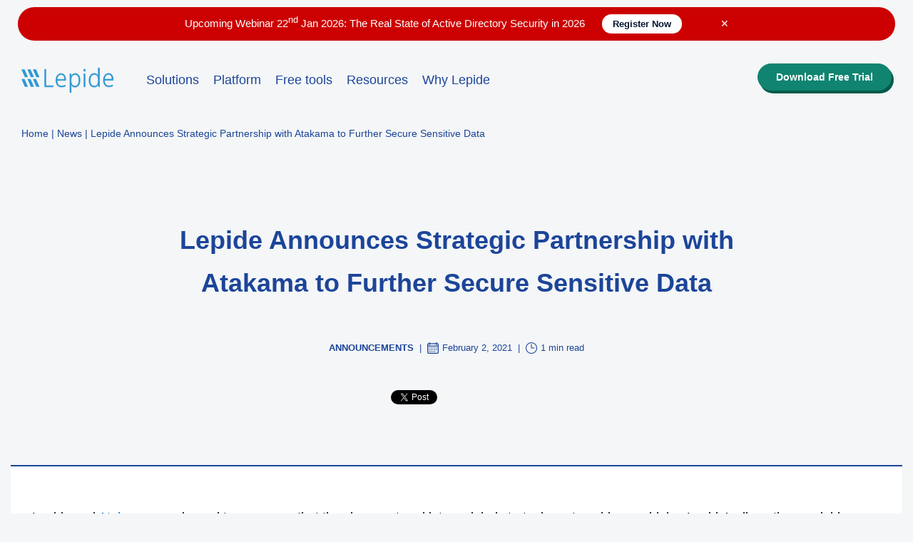

--- FILE ---
content_type: text/html; charset=UTF-8
request_url: https://www.lepide.com/news/lepide-announces-strategic-partnership-with-atakama-to-further-secure-sensitive-data/
body_size: 16545
content:
<!DOCTYPE html>
<html lang="en-US">
<head><meta http-equiv="Content-Type" content="text/html; charset=utf-8">
<title>Lepide Announces Strategic Partnership with Atakama to Further Secure Sensitive Data</title>
<meta property="title" content="Lepide Announces Strategic Partnership with Atakama to Further Secure Sensitive Data" />
<meta property="description" content="Lepide Announces Strategic Partnership with Atakama to Further Secure Sensitive Data" />
<meta name="keywords" content="Announcements, " />
<meta name='viewport' content='width=device-width' />
<link rel="preload" href="https://www.lepide.com/news/wp-content/themes/lepidesoftware/style.css" as="style" onload="this.rel='stylesheet'">
<link rel="stylesheet" type="text/css" media="all" href="https://www.lepide.com/news/wp-content/themes/lepidesoftware/style.css" />

<meta name='robots' content='index, follow, max-image-preview:large, max-snippet:-1, max-video-preview:-1' />
	<style>img:is([sizes="auto" i], [sizes^="auto," i]) { contain-intrinsic-size: 3000px 1500px }</style>
	
	<!-- This site is optimized with the Yoast SEO plugin v26.6 - https://yoast.com/wordpress/plugins/seo/ -->
	<link rel="canonical" href="https://www.lepide.com/news/lepide-announces-strategic-partnership-with-atakama-to-further-secure-sensitive-data/" />
	<meta property="og:locale" content="en_US" />
	<meta property="og:type" content="article" />
	<meta property="og:title" content="Lepide Announces Strategic Partnership with Atakama to Further Secure Sensitive Data" />
	<meta property="og:description" content="Lepide and Atakama are pleased to announce that they have entered into a global strategic partnership, combining Lepide’s disruptive, scalable, enterprise Data Security Platform with Atakama’s unparalleled protection capabilities for sensitive information. With the increasing prevalence of insider threats and data breaches involving sensitive data, Lepide recognized the need to expand their data security offering, beyond threat detection and response, and integrate another layer of security through multi-factor encryption. By &hellip; Read more" />
	<meta property="og:url" content="https://www.lepide.com/news/lepide-announces-strategic-partnership-with-atakama-to-further-secure-sensitive-data/" />
	<meta property="og:site_name" content="Latest News and Updates - Lepide Software" />
	<meta property="article:published_time" content="2021-02-02T15:41:01+00:00" />
	<meta property="article:modified_time" content="2021-02-02T15:41:24+00:00" />
	<meta name="author" content="Lepide Newsdesk" />
	<meta name="twitter:card" content="summary_large_image" />
	<meta name="twitter:label1" content="Written by" />
	<meta name="twitter:data1" content="Lepide Newsdesk" />
	<meta name="twitter:label2" content="Est. reading time" />
	<meta name="twitter:data2" content="1 minute" />
	<!-- / Yoast SEO plugin. -->


<style id='classic-theme-styles-inline-css' type='text/css'>
/*! This file is auto-generated */
.wp-block-button__link{color:#fff;background-color:#32373c;border-radius:9999px;box-shadow:none;text-decoration:none;padding:calc(.667em + 2px) calc(1.333em + 2px);font-size:1.125em}.wp-block-file__button{background:#32373c;color:#fff;text-decoration:none}
</style>
<link rel='shortlink' href='https://www.lepide.com/news/?p=489' />
<link rel="icon" href="https://www.lepide.com/news/wp-content/uploads/2016/07/forfb-150x150.png" sizes="32x32" />
<link rel="icon" href="https://www.lepide.com/news/wp-content/uploads/2016/07/forfb.png" sizes="192x192" />
<link rel="apple-touch-icon" href="https://www.lepide.com/news/wp-content/uploads/2016/07/forfb.png" />
<meta name="msapplication-TileImage" content="https://www.lepide.com/news/wp-content/uploads/2016/07/forfb.png" />



<!--<script type="text/javascript" src="/scripts/jquery.color.js"></script>
<script type="text/javascript"  src="/scripts/tabs.js"></script>-->
<script type="text/javascript">
/*function checkMandatery() {
var emailFld = document.getElementById("powf_5496122ab7c7e41180e4e83935c2f3ca");
var filter = /^([a-zA-Z0-9_\.\-])+\@(([a-zA-Z0-9\-])+\.)+([a-zA-Z0-9]{2,4})+$/;
if(!filter.test(emailFld.value)) {
alert("Please provide a valid email Id");
emailFld.focus;
return false;
} else {
var nameMatch = emailFld.value.match(/^([^@]*)@/);
var name = nameMatch ? nameMatch[1] : null;
document.getElementById("first_name").value = name;
}
}
function checkBlur(){
var emailVal = document.getElementById('powf_5496122ab7c7e41180e4e83935c2f3ca').value; 
if(emailVal == ""){
document.getElementById('powf_5496122ab7c7e41180e4e83935c2f3ca').value = "enter your email Id...";
}  
}
function checkFocus(){
var emailVal = document.getElementById('powf_5496122ab7c7e41180e4e83935c2f3ca').value;    
if(emailVal == "enter your email Id..."){
document.getElementById('powf_5496122ab7c7e41180e4e83935c2f3ca').value = "";        
} 
}*/
</script>
<script type="text/javascript">
/*$(document).ready(function() {
$(".tabs-menu a").click(function(event) {
event.preventDefault();
$(this).parent().addClass("currenttab");
$(this).parent().siblings().removeClass("currenttab");
var tab = $(this).attr("href");
$(".tab-content").not(tab).css("display", "none");
$(tab).fadeIn();
});
});*/
</script>
<!-- SW -->
<!--<script type="text/javascript" id="SW-36f97d9b-e467-4507-9b1c-53b95f6172c5"></script>
<script>
!function(){function a(){var a=document.createElement("script");a.type="text/javascript",a.async=1,a.src="//go.saleswingsapp.com/assets/javascripts/sw/36f97d9b-e467-4507-9b1c-53b95f6172c5";var b=document.getElementById("SW-36f97d9b-e467-4507-9b1c-53b95f6172c5");b.parentNode.insertBefore(a,b)}window.attachEvent?window.attachEvent("onload",a):window.addEventListener("load",a,0)}();
</script>-->
<!-- SW -->
<!--LeadSquared Tracking Code Start-->
<!--<script type="text/javascript" src="https://web.mxradon.com/t/Tracker.js"></script>
<script type="text/javascript">
pidTracker('16389');
</script>-->
<!--LeadSquared Tracking Code End-->
<script>
/*$('document').ready(function(){
$("#closenow").click(function(e){
$('.survey').hide();
$('.navbar-fixed-top').css('top','0px'); }) 
})*/
</script>
<style>


@media only screen and (max-width:1250px){
.header_section .navbar-nav{margin-left: 10px;}
.navbar-nav > li{margin: 0 12px;}
.topctas ul li{margin-left: 8px;}
.topctas ul li a{padding: 8px 10px; }
}
@media only screen and (max-width:1100px){
.topctas ul li a{font-size: 13px !important; padding: 8px 5px;}
.navbar-nav > li{margin: 0 10px;}
.overimagetxt{right: 0;}

}
@media only screen and (max-width:1000px){
.topctas ul li a span{display: none;}
.topctas ul li a{border-radius:6px; padding: 5px;}
.topctas ul li{margin: 20px 0 0 5px;}
.newmenubar a, .navbar-default .navbar-nav > li > a, .newmenubar ul li a, .navbar-expand-lg .navbar-nav .nav-link{font-size: 15px;}
}
@media only screen and (max-width:767px){
.header_section .navbar-nav{margin:0;}
.navbar-nav > li{margin:0;}
.newmenubar .collapse ul ul li:hover a i.fa-right-arrow{transform: rotate(90deg);}	
.topctas ul li a{font-size: 12px !important; padding: 5px 2px;}	
.topbar-new ul li:first-child, .topbar-new ul li:last-child{display: none;}
#sticky-webinar-strip-new-2020{height: 0; padding: 0; display: none;}
.newmenubar .collapse ul ul li.devidelinemenus{margin:10px 0;}
}
.logo.new{position:relative;}

.navbar-brand{max-width:130px;}
.navbar-brand img{max-width:100%;}
.topctas ul li span{display: inline !important;}
.newfooter{background:#1c4599;  border-top:7px solid #2857b8; color:#fff; padding:50px 0; font-weight: normal;}
.newfooter a:hover{text-decoration: underline;}
.newfooter .footercontainernew{display:block; position:relative;}
.newfooter .footercontainernew .col-sm-5, .newfooter .footercontainernew .col-sm-6, .newfooter .footercontainernew .col-sm-7{padding-left:0;}
.newfooter .footercontainernew .col-sm-2{padding:0;}
.footercontainernew .boxfooter.lastend{margin-left:30px;}
.footercontainernew .boxfooter h5{ font-size:20px; font-weight:bold; margin:0 0 25px 0;}
.footercontainernew .boxfooter strong{ font-size:20px; font-weight: normal; margin:0 0 25px 0; display: block;}
.footercontainernew .boxfooter ul{margin:0; padding:0;}
.footercontainernew .boxfooter ul li{list-style-type: disc; padding:0; margin:0 0 15px 15px;}
.footercontainernew .boxfooter ul li a{color:#fff; font-size: 15px; font-weight:700;}
footer.footerrd{background:#007ac3;color:#fff; position:relative; z-index:9; padding:40px 0; clear:both;}
footer.footerrd ul{padding:0; margin:0;}
footer.footerrd ul li{list-style-type:none;}
footer.footerrd .newsletter{background:none;padding:70px 0 0 0;float:left;width:inherit;margin-left:15px; margin-top:20px;}
footer.footerrd .newsletter h3{margin-left:0;}
footer.footerrd .newsletter #Email{margin:0;border-radius:0;background:#fff;color:#686868;font-size:16px;padding:6px 10px;width:250px;font-weight:300; max-width:inherit; float:left;}
footer.footerrd .newsletter .subscribe-btn{margin:0;border-radius:0;background:#025e95;color:#fff;padding:6px 30px;width:inherit;font-size:16px;font-weight:300; float:left;}
footer.footerrd .follo{float:;margin:85px 0 0 50px;width:inherit;}
footer.footerrd .follo a{display:block;width:33px;height:33px;border-radius:33px;background:#fff;color:#007ac3;text-align:center;font-size:18px;padding:4px 0 0 0;transition:all 0.3s ease 0s;}
footer.footerrd .follo a:hover{text-decoration:none;background:#025e95;}
footer.footerrd a.mailto{text-decoration:underline;}
footer.footerrd a:hover{color:#fff;text-decoration:underline;}
footer.footerrd h6{margin:0 0 10px 0; font-size: 18px; margin: 0 0 20px; font-weight: 400;}
footer .footlink a {color: #fff; font-size: 14px; ransition: all 0.5s ease 0s; text-decoration: none;}
footer .footlink li {padding-bottom: 10px;}
footer.footerrd .row{position:relative;}
footer.footerrd .footerlast{float:right;}
footer.footerrd .footerfirst{position:absolute;left:15px;top:0;}
footer.footerrd .footersecound{float:left;margin:0 8% 0 29%;}
footer.footerrd .footerthird{float:left;margin:0 10%;}
footer.footerrd .footerfourth{position:absolute;right:15px;top:0;}
.flwt50{float: left; width: 50%;}
.footercontainernew .follo{margin:20px 0 0 0; overflow:hidden; padding:0; float: left; width: 220px;}
.footercontainernew .follo ul{padding:0; margin:0; overflow:hidden;}
.footercontainernew .follo ul li{list-style-type: none; margin: 15px 15px 0 0;}
.footercontainernew .follo h5{font-size:16px; font-weight:bold;}
.footercontainernew .follo a{display:block;width:40px;height:40px;border-radius:33px;background:#fff;color:#007ac3;text-align:center;font-size:18px;padding:4px 0 0 0;transition:all 0.3s ease 0s; text-indent: 100%; overflow: hidden;}
.footercontainernew .follo ul li a{font-size: 1px; text-indent:-2000px;}
.footercontainernew .follo a:hover{text-decoration:none;background:#025e95;}
.footercontainernew .follo a.fb{background:#fff url(https://www.lepide.com/imagesrd/socia-share-icons-new.png) no-repeat -45px -5px;}
.footercontainernew .follo a.fb:hover{background:#025e95 url(https://www.lepide.com/imagesrd/socia-share-icons-new.png) no-repeat -45px -56px;}
.footercontainernew .follo a.in{background:#fff url(https://www.lepide.com/imagesrd/socia-share-icons-new.png) no-repeat 5px -5px;}
.footercontainernew .follo a.in:hover{background:#025e95 url(https://www.lepide.com/imagesrd/socia-share-icons-new.png) no-repeat 5px -56px;}
.footercontainernew .follo a.tw{background:#fff url(https://www.lepide.com/imagesrd/socia-share-icons-new.png) no-repeat -145px -5px;}
.footercontainernew .follo a.tw:hover{background:#025e95 url(https://www.lepide.com/imagesrd/socia-share-icons-new.png) no-repeat -145px -56px;}
.footercontainernew .follo a.ig{background:#fff url(https://www.lepide.com/imagesrd/socia-share-icons-new.png) no-repeat -95px -5px;}
.footercontainernew .follo a.ig:hover{background:#025e95 url(../imagesrd/socia-share-icons-new.png) no-repeat -95px -56px;}
.footercontainernew .follo a.yt{background:#fff url(https://www.lepide.com/imagesrd/socia-share-icons-new.png) no-repeat -195px -5px;}
.footercontainernew .follo a.yt:hover{background:#025e95 url(https://www.lepide.com/imagesrd/socia-share-icons-new.png) no-repeat -195px -56px;}
.footercontainernew .follo li { list-style-type:none; float:left; margin:10px 10px 0 0;}
.newsletterhsnewform {float: left;}
.newsletter.newthemepages{float:left; clear:inherit; padding-top:50px;}
.newsletter.newthemepages h6{font-weight: normal; font-size:16px; float:left; margin: 10px 0; margin-right:20px;}
.newsletter.newthemepages strong{font-size:18px; font-weight: 300; float:left; margin-right:30px; display: block; padding-top: 8px;}
.newsletter.newthemepages form{float:left;}
.newsletter.newthemepages input{background:#fff; color:#1c4599; font-weight:normal; border-radius:6px; padding:14px; width:300px; max-width:inherit; font-family:'Plus Jakarta Sans', sans-serif; font-weight: normal;}
.newsletter.newthemepages input:focus{border:none; outline:none;}
.newsletter.newthemepages input.subscribe-btn{color:#fff; background:#108470; border-radius:0 25px 25px 0; font-weight:bold; width:120px; margin-left:-10px;}
.newsletterhsnewform{float:left;}
.newsletterhsnewform .hs-form-field{float:left !important; border-radius:8px 0 0 8px;}
.newsletterhsnewform .hs-form-field input{border-radius:25px 0 0 25px !important; border:none; outline: none; font-size: 16px; font-weight: normal;}
.newsletterhsnewform .hs_submit {float:left;}
.newsletterhsnewform .hs_submit .hs-button.primary.large{ background:#108470; color:#FFFFFF; border-radius:0 25px 25px 0; width:90px; font-weight:bold; border:none; outline: none; font-size: 16px;  border-left:2px solid #1c4599; padding: 14px 0; text-shadow: -1px 0 #1c4599, 0 1px #1c4599, 1px 0 #1c4599, 0 -1px #1c4599;}
.newsletterhsnewform .hs-form-field label{display:none;}
.newsletterhsnewform .hs-email.hs-form-field .hs-error-msgs{display:block !important; list-style-type:none; padding:0;}
.newsletterhsnewform .hs-email.hs-form-field .hs-error-msgs label{display:block !important; font-weight:normal; color:#fff; font-size:12px; width:270px; margin:0 10px;}
.newsletterhsnewform .hs_error_rollup{display:none;}
.bottomright{float: right; margin-top: 70px;}

.menuborderlineslider{position:absolute;display:block;left:0;top:64px;margin:0 auto;height:5px;background-color:#2999d6;width:0%;transition:width 0.5s ease; z-index:9999;}
.menuborder-animate{position:relative;display:inline-block;transition:all 0.5s ease-out;}
.menuborder-animate:hover .menuborderlineslider{width:100%;}
.menuborder-animate:hover span{}

/*---  header top end ---*/
.menuborder-animate{position:relative;display:inline-block;transition:all 0.5s ease-out;}
.menuborder-animate:hover .menuborderlineslider{width:100%;}
.menuborder-animate:hover span{}
/*menu start*/
.navbar-nav > li.movetor {float: right; margin-top: -40px; margin-right: -20px;}
.topctas{float: none; position: absolute; right: 0;}
.topctas ul{margin: 0; padding: 0;}
.topctas ul li{float: left; margin: 12px 0 0 15px; list-style-type: none;}
.newmenubar .topctas ul li a{border-radius:25px; background:#1c4599 !important; border:2px solid #1c4599; color:#fff !important; font-size: 16px; font-weight: 700; display: block; padding: 8px 25px; box-shadow:5px 5px 0 #3098d4;}
.newmenubar .topctas ul li a:hover{box-shadow:3px 3px 0 #3098d4;}

.navbar-toggle .icon-bar{background: #000; height: 4px;}
.navbar-toggle .icon-bar + .icon-bar{background: #000; margin-top: 6px;}
.header_section{}
.header_section button{display: none;}
.header_section .navbar-nav {float: none; position: relative; margin-left: 150px; padding: 0;}
.header_section .top-links{float: right; margin-top: 10px;}
.header_section .top-links li{float: left;}
.header_section .top-links ul li a.la-free-trial{border-radius: 25px;}	
.dropdown-menu{padding:0;margin:0;border:0 solid transition!important;border:0 solid rgba(0,0,0,.15);border-radius:0;-webkit-box-shadow:none!important;box-shadow:none!important}

.newmenubar a, .navbar-default .navbar-nav > li > a, .newmenubar ul li a , .navbar-expand-lg .navbar-nav .nav-link{color:#1c4599;font-size:18px; padding:25px 0; display: block; font-weight:500;}
.newmenubar .active a,.newmenubar .active a:focus,.newmenubar .active a:hover,.newmenubar li a:hover,.newmenubar li a:focus , .navbar-default .navbar-nav>.show>a, .navbar-default .navbar-nav>.show>a:focus, .navbar-default .navbar-nav>.show>a:hover{color: #1c4599;background:none; font-weight:bold; utline: 0; text-decoration: none;}
.navbar-nav > li{margin: 0 10px;}
.newmenubar li:hover a{font-weight:500;}
.newmenubar li.movetor:hover a{font-weight: 500;}
/*==========Sub Menu=v==========*/
.newmenubar .collapse ul > li:hover > a{background: none;}
.newmenubar .collapse ul ul > li:hover > a, .navbar-default .navbar-nav .show .dropdown-menu > li > a:focus, .navbar-default .navbar-nav .show .dropdown-menu > li > a:hover{}
.newmenubar .collapse ul ul li.dropdown:hover a{background: #deebf7; color: #007ac3; font-weight: bold; text-decoration: none;}	
.newmenubar .collapse ul ul ul > li:hover > a{background: none;}
.newmenubar .collapse ul ul, .newmenubar .collapse ul ul.dropdown-menu{background:#fff; border-radius: 8px; margin-top:-5px; padding: 8px 0 20px 0; border:none; box-shadow: 0 0 8px #ccc !important;}
.newmenubar .collapse ul ul ul, .newmenubar .collapse ul ul ul.dropdown-menu{}
.newmenubar .collapse ul ul ul ul, .newmenubar .collapse ul ul ul ul.dropdown-menu{background:#deebf7}
.newmenubar .collapse ul ul a{font-size: 15px; padding: 13px 25px; line-height: 18px;}
.newmenubar .collapse ul ul.changesz a{font-size:16px;}
.newmenubar .collapse ul ul li.devidelinemenus{border-bottom: 2px solid #ccc; margin: 10px 25px; }
.newmenubar .collapse ul ul li a i.fa-right-arrow{display: inline-block; width: 8px; height: 11px; background: url(https://www.lepide.com/imagesrd/menu-pointer-aroow-small11.png) no-repeat 0 0; float: right; margin-top: 5px; transition: transform .3s ease-in-out;}
.newmenubar .collapse ul ul li:hover a i.fa-right-arrow{transform: rotate(180deg); background-position: 0 -38px;}
/******************************Drop-down menu work on hover**********************************/
.newmenubar{background: none;border: 0 solid;margin: 0;padding: 0 0 0 0; position: relative; min-height:20px;width: 100%;}
.newmenubar .collapse ul ul li:hover a{color:#1c4599;}
@media only screen and (min-width: 767px) {
.newmenubar .collapse ul li:hover> ul{display:block}
.newmenubar .collapse ul ul{position:absolute;top:100%;left:0;min-width:250px;display:none;}
.newmenubar .collapse ul ul.change{position:static;top:100%;left:0;min-width:inherit;display:block; box-shadow: none !important; background: none; border: none; padding: 0;}	
	.newmenubar .collapse ul ul.change li{float: left; margin: 0 10px; position: relative;}
	.newmenubar .collapse ul ul.change li:hover ul li a{background: none; color:#1c4599;}
	.newmenubar .collapse ul ul.change li:hover ul li a:hover{text-decoration: underline;}
	.newmenubar .collapse ul ul.change li a{padding: 10px 0;}
.newmenubar .collapse ul ul.dropdownlarge{position:absolute;top:100%;left:0;min-width:280px;display:none;}
.newmenubar .collapse ul ul.dropdownlarge li a{padding: 15px 25px;}	
.newmenubar .collapse ul ul.dropdownsmall{position:absolute;top:100%;left:0;min-width:200px;display:none;}	
/*******/
.newmenubar .collapse ul ul li{position: static}
.newmenubar .collapse ul ul li:hover> ul{display:block}
.newmenubar .collapse ul ul ul{position:absolute;top:0;left:100%;min-width:250px;display:none;}
.newmenubar .collapse ul ul ul.megacontc{width: 550px; padding: 25px 40px; height: 512px; background: #deebf7; font-weight: normal; border-radius: 0 8px 8px 0; margin-left: -10px;  box-shadow:5px 0 5px #ccc !important;}
.newmenubar .collapse ul ul ul.maxwtht{height: 268px; width: 310px; padding: 10px 37px; background: #deebf7; font-weight: normal; border-radius: 0 8px 8px 0; margin-left: -10px;  box-shadow:5px 0 5px #ccc !important;}
.newmenubar .collapse ul ul ul.maxwtht.smalllast{width: 200px; height: 380px;}	
.newmenubar .collapse ul ul ul.maxwtht500{height: 268px; width: 500px; padding: 10px 40px; background: #deebf7; font-weight: normal; border-radius: 0 8px 8px 0; margin-left: -10px;  box-shadow:5px 0 5px #ccc !important;}
.newmenubar .collapse ul ul ul ul{box-shadow: none !important;}
.newmenubar .collapse ul ul ul li{padding:0;}
.newmenubar .collapse ul ul ul li.nowth{margin:0; padding: 0;}
.newmenubar .collapse ul ul ul li ul li{padding: 10px 0;}
.newmenubar .collapse ul ul ul li.pro-intro-sm{ border-bottom: 1px solid #afbecb; padding-bottom: 40px; margin-bottom: 30px; position: relative;}
.newmenubar .collapse ul ul ul li.pro-intro-sm span{display:block; background: #deebf7; padding: 5px; position: absolute; bottom: -15px; width: 30%; left: 35%; text-align: center; font-weight: bold; text-transform: uppercase; color: #999; font-size: 16px;}
.newmenubar .collapse ul ul ul li.pro-intro-sm span.dfrt{width:80%; left:10%; text-transform:none;}
.newmenubar .collapse ul ul ul li.pro-intro-sm a{color: #000 !important; display: inline; font-weight: normal !important; white-space: inherit; padding: 0; margin: 0;}	
.newmenubar .collapse ul ul ul li.pro-intro-sm h5{font-weight: bold; font-size: 24px; margin: 0; padding: 0;}
.newmenubar .collapse ul ul ul li.pro-intro-sm strong{font-weight: bold; font-size: 22px; margin: 0; padding: 0 0 0 0; display: block; line-height: 40px;}
.newmenubar .collapse ul ul ul li.pro-intro-sm p{font-size: 14px; padding:10px 0 15px 0; margin: 0; color: #333; line-height: 24px; max-width: 550px;}
.newmenubar .collapse ul ul ul li.pro-intro-sm b{display: inline-block !important; border: 2px solid #77b051; color: #77b051 !important; padding: 7px 20px; margin-top: 0; width: auto; border-radius: 6px; font-weight:bold;}
.newmenubar .collapse ul ul ul li.pro-intro-sm b:hover{background: #77b051; color: #fff !important;}
.newmenubar .collapse ul ul ul li.flxboxmnd{display: flex;}
.newmenubar .collapse ul ul ul li.flxboxmnd ul.flexrow{width: 50%;}
.newmenubar .collapse ul ul ul li ul{ display: block; position: relative; left: 0; top: 0; background:none; padding: 0; margin: 0; }	
.newmenubar .collapse ul ul ul li.flxboxmnd ul.flexrow li{}
.newmenubar .collapse ul ul ul li.flxboxmnd ul.flexrow li a{padding: 5px 0; color: #000; text-decoration: none;}
.newmenubar .collapse ul ul ul li ul.flexrow{margin-bottom:0;}
.newmenubar .collapse ul ul ul li ul.flexrow.rightmrgn{margin-right:50px;}
.newmenubar .collapse ul ul ul li ul.flexrow.menuwt50per{width: 50%;}
.newmenubar .collapse ul ul ul li ul.flexrow.menuwt50per.chngpt{margin:0 40px 0 20px;}
.newmenubar .collapse ul ul ul li ul.flexrow.menuwt50per.chngpt:last-child{margin: 0;}
.newmenubar .collapse ul ul ul li ul.flexrow.threerormn{width:50%; margin-right: 40px;}
.newmenubar .collapse ul ul ul li ul.flexrow.threerormn li{list-style-type: disc; color: #666; margin:0 0 8px 15px; padding: 5px 0;}
.newmenubar .collapse ul ul ul li ul.flexrow.threerormn li a{display: inline; font-weight: normal;}	
.newmenubar .collapse ul ul ul li ul.flexrow.threerormn:last-child{margin-right: 0;}
.newmenubar .collapse ul ul ul li ul.flexrow.menuwt33per{ display: flex; }
.newmenubar .collapse ul ul ul li ul.flexrow.menuwt33per li{width: 33.33%; margin-right:30px;}
.newmenubar .collapse ul ul ul li ul.flexrow.menuwt33per li.wtpts{width: 50%;}
.newmenubar .collapse ul ul ul li ul.flexrow.menuwt33per li.wtpts img{float: left; margin-top: 5px;}
.newmenubar .collapse ul ul ul li ul.flexrow.menuwt33per li.wtpts a{position: relative; margin: 0 0 0 55px; display: block !important; font-weight: normal;}
.newmenubar .collapse ul ul ul li ul.flexrow.menuwt33per li:last-child{margin-right: 0;}
.newmenubar .collapse ul ul ul li ul.flexrow li a strong{ font-size: 14px; color: #333; display: block; padding-bottom: 5px;}
.newmenubar .collapse ul ul ul li ul.flexrow li a span{ font-size: 13px; color: #333; margin: 0; padding: 5px 0; line-height: 21px;}
.newmenubar .collapse ul ul ul li ul li a{padding: 0; font-weight: 700 !important; color: #11295b !important; display: inline !important; padding: 0 !important;}
.newmenubar .collapse ul ul ul li ul.flexrow h5{text-align:left; text-transform: none; font-weight: bold; color:#333; font-size: 15px; margin: 0 ; padding-bottom: 15px; }
.newmenubar .collapse ul ul.dropdownsmall li{padding: 12px 25px;}
.newmenubar .collapse ul ul.dropdownsmall a{display: inline; padding: 0;}
/*******/
.newmenubar .collapse ul ul ul li{position:relative}
.newmenubar .collapse ul ul ul li:hover ul{display:block}
.newmenubar .collapse ul ul ul ul{position:absolute;top:0;left:-100%;min-width: inherit;display:none;z-index:1}
.newmenubar .collapse ul ul ul li ul.flexrow.threerormn li a:hover{text-decoration: underline;}	
.newmenubar .collapse ul ul li a:hover{text-decoration: underline;}
.newmenubar .collapse ul ul ul.maxwtht a:hover, .newmenubar .collapse ul ul ul.maxwtht500 a:hover {text-decoration: underline !important;}
.newmenubar .collapse ul ul ul li ul.flexrow li:hover a strong{text-decoration: underline;}
.newmenubar .collapse ul ul.lastmenusml{min-width: 200px;}	
}
@media only screen and (max-width: 767px) {
.header_section button{display: block; border: none; background: none; padding: 0; float: right; margin: 23px 0 0 10px; transition: all 0s ease 0s; cursor:pointer;}
.header_section button:hover{cursor:pointer;}
.header_section #navbar-close{display: block; position: fixed; right:10px; top: 50px; font-size: 60px; font-weight: normal; z-index: 9999; color: #fff; transition: all 0s ease 0s;}
.navbar-collapse	{transition: all 0s ease 0s;}
.newmenubar .collapse ul > li a{padding: 14px 0; font-size:18px;}
.newmenubar .collapse ul > li.dropdown ul li a{padding: 12px 20px;}
.navbar-nav .show .dropdown-menu .dropdown-menu > li > a{padding:16px 15px 16px 35px}
.navbar-nav .show .dropdown-menu .dropdown-menu .dropdown-menu > li > a{padding:16px 15px 16px 45px}
.navbar-collapse.in{position: fixed; left: 0; top: 0; width: 100%; height: 100%; min-height: 100%; background:rgba(21,72,142, 0.8); padding: 0; z-index: 999; transition: all 0s ease 0s;}
.navbar-nav.mr-auto{background: #fff; margin: 0; padding: 0; width: 280px; height: 100%; min-height: 100%; position: relative; overflow: scroll; transition: all 0s ease 0s;}
.navbar-nav > li{margin: 0;}
.newmenubar .collapse ul.change{background:none; padding:20px 0; margin:10px 0; border:none; border-top:2px solid #8da2cc; border-bottom:2px solid #8da2cc;}	
.newmenubar .collapse ul.change a{font-size:18px; color:#03142f;}
.newmenubar .collapse ul ul, .newmenubar .collapse ul ul.dropdown-menu{box-shadow: none !important; border-radius:0;  margin: 0;}
.newmenubar .collapse ul ul, .newmenubar .collapse ul ul.dropdown-menu{ font-weight: normal;}
.newmenubar .collapse ul ul li.dropdown:hover a{font-weight: normal !important; color: inherit !important;}
.newmenubar .collapse ul ul, .newmenubar .collapse ul ul.dropdown-menu.megacontc{background: #deebf7; padding: 20px;}
.newmenubar .collapse ul ul a{padding: 10px 0;}
.newmenubar .collapse ul ul ul ul.flexrow{padding: 0;}
.newmenubar .collapse ul ul ul ul.flexrow{margin-bottom: 10px;}	
.newmenubar .collapse ul ul.dropdown-menu ul li.pro-intro-sm{ border-bottom: 1px solid #afbecb; padding-bottom: 40px; margin-bottom: 30px; position: relative;}
.newmenubar .collapse ul ul.dropdown-menu ul li.pro-intro-sm span{display:block; background: #deebf7; padding: 5px; position: absolute; bottom: -15px; width: 30%; left: 35%; text-align: center; font-weight: bold; text-transform: uppercase; color: #999; font-size: 16px;}
.newmenubar .collapse ul ul.dropdown-menu ul li.pro-intro-sm span.dfrt{width:80%; left:10%; text-transform:none;}
.newmenubar .collapse ul ul.dropdown-menu ul li.pro-intro-sm h5{font-weight: bold; font-size: 16px; line-height: 22px;}
.newmenubar .collapse ul ul.dropdown-menu ul li.pro-intro-sm p{font-size: 14px; padding:10px 0 15px 0; margin: 0; color: #333; line-height: 24px; max-width: 550px;}
.newmenubar .collapse ul ul.dropdown-menu ul li.pro-intro-sm a{color: #000 !important; display: inline; font-weight: normal !important; white-space: inherit; padding: 0; margin: 0;}	
.newmenubar .collapse ul ul.dropdown-menu ul li.pro-intro-sm strong{font-weight: bold; font-size: 16px; margin: 0; padding: 0 0 0 0; display: block; line-height: 24px;}
.newmenubar .collapse ul ul.dropdown-menu ul li.pro-intro-sm p{font-size: 14px; padding:10px 0 15px 0; margin: 0; color: #333; line-height: 24px; max-width: 550px;}
.newmenubar .collapse ul ul.dropdown-menu ul li.pro-intro-sm b{display: inline-block !important; border: 2px solid #77b051; color: #77b051 !important; padding: 7px 20px; margin-top: 0; width: auto; border-radius: 6px; font-weight:bold;}
.newmenubar .collapse ul ul.dropdown-menu ul li.pro-intro-sm b:hover{background: #77b051; color: #fff !important;}		
.newmenubar .collapse ul ul.dropdown-menu a, .newmenubar .collapse ul ul.dropdown-menu a:hover, .newmenubar .collapse ul ul.dropdown-menu li:hover a{font-weight: inherit;}
.newmenubar .collapse ul ul li a.dropdown-toggle.aroowposchng i.fa-right-arrow{transform: rotate(90deg); background-position: 0 -38px;}
.newmenubar .collapse ul ul.dropdown-menu ul li.pro-intro-sm span.dfrt, .newmenubar .collapse ul ul.dropdown-menu ul li.pro-intro-sm span {width: 100%; left: 0; text-transform: none; position: relative; text-align: left; padding:20px 0 0 0; bottom: 0;}
.newmenubar .collapse ul ul.dropdown-menu ul li.pro-intro-sm {padding-bottom: 20px; margin-bottom: 20px;}
.newmenubar .collapse ul > li.dropdown ul ul ul.flexrow li{margin: 0 0 20px 0;}
.newmenubar .collapse ul > li.dropdown ul ul ul.flexrow li a{padding: 0;}
.newmenubar .collapse ul > li.dropdown ul ul ul.flexrow.menuwt33per li.wtpts img{ display: none;}
.newmenubar .collapse ul > li.dropdown ul ul ul.flexrow.menuwt33per li.wtpts a{ margin: 0;}
.newmenubar .collapse ul > li.dropdown ul ul ul.flexrow.menuwt33per li.wtpts a strong{display: block;}
.newmenubar .collapse ul > li.dropdown ul ul ul.flexrow.menuwt33per li.wtpts a span{font-size: 13px; color: #333;}
.newmenubar .collapse ul ul, .newmenubar .collapse ul ul.dropdown-menu.maxwtht500, .newmenubar .collapse ul ul.dropdown-menu.maxwtht{padding: 20px; background: #deebf7;}
.newmenubar .collapse ul > li.dropdown a i.fa-right-arrow-top{display: inline-block; width: 25px; height: 25px; background: url(https://www.lepide.com/imagesrd/arrow.svg) no-repeat 0 0; background-size:cover; transform: rotate(-90deg); float: right; margin-top:-3px; transition: transform .3s ease-in-out;}
.newmenubar .collapse ul > li.dropdown.open a i.fa-right-arrow-top{transform: rotate(0deg);}

.newmenubar .collapse ul > li.dropdown:hover a i.fa-right-arrow-top{transform: rotate(90deg); background-position: 0 -38px;}	
.newmenubar .collapse ul > li.dropdown:hover ul ul a, .mainmenu .collapse ul > li.dropdown:hover ul ul a{font-weight: normal; color: inherit;}	
.newmenubar .collapse ul > li.dropdown ul ul ul.flexrow h5{text-align:left; text-transform: none; font-weight: bold; color:#333; font-size: 15px; margin: 0 ; padding-bottom: 15px; }
.menuborder-animate{display: block;}
}
/*menu end*/
.topbar-new ul{position: relative;}	
.topbar-new .search{cursor: pointer; border:none;}
.topbar-new .searchinfo input{border:none; outline:none; font-size:17px; font-weight: normal; padding:12px 10px; border-radius:0 0 0 10px; float:left; width: 235px;}
.topbar-new .searchinfo b.search{float:left; font-size:20px; font-weight:normal; padding:0 0 0 5px; margin-left: 5px; border-left:1px solid #ccc; height:45px; line-height:45px;}
.searchinfo{display:none; width:300px; background:#fff; box-shadow:0 0 10px #999; position:absolute; right:0; top:40px; padding:0; border-radius:0 0 10px 10px; z-index:9;}
button.btn-search{background:none; border:none; padding:0; margin:7px 0 0 0; cursor:pointer; float:left;}
/* updated menu start */	
.newmenubar .collapse ul ul.dropdown-megamenu{background: #fff; margin-top:-5px;   border-radius:8px;   padding:0; border:0; box-shadow: 0 0 8px #999 !important; left:0; width:850px;}
.newmenubar .collapse ul ul.dropdown-megamenu.secnd{left:-105px; width:900px;}
.newmenubar .collapse ul ul.dropdown-megamenu.secnd.two{left:-105px; width:700px;}
.newmenubar .collapse ul ul.dropdown-megamenu.secnd.three{left:-105px; width:420px;}
.newmenubar .collapse ul ul.dropdown-megamenu li.menularge_c{width:930px; display: flex;}
.newmenubar .collapse ul ul.dropdown-megamenu li.menularge_c.megamenutwo{width:600px; display: block;}
.newmenubar .collapse ul ul.dropdown-megamenu li.menularge_c.megamenutwo.threemore{width:880px; display: block;}
.newmenubar .collapse ul ul.dropdown-megamenu li.menularge_c ul.blocks{position: static; display: block; box-shadow: none !important; padding:20px 10px; margin: 0; border-radius:0; width: 70%; background:none;}
.newmenubar .collapse ul ul.dropdown-megamenu li.menularge_c ul.blocks:first-child{border-right:1px solid #ccc;}	
.newmenubar .collapse ul ul.dropdown-megamenu li.menularge_c ul.blocks.last{ color:#fff; background:#389bde; border-radius:0 8px 8px 0; width: 30%; padding: 30px 15px;}
.newmenubar .collapse ul ul.dropdown-megamenu li.menularge_c ul.blocks a{padding: 0 !important; color:#1c4599 !important; font-weight: normal !important; font-size: 16px;}
.newmenubar .collapse ul ul.dropdown-megamenu li.menularge_c ul.blocks a b{font-size: 24px;}
.newmenubar .collapse ul ul.dropdown-megamenu li.menularge_c ul.blocks li{ padding:10px 8px; color:#404040;}
.newmenubar .collapse ul ul.dropdown-megamenu li.menularge_c ul.blocks li strong{display: block; text-transform:uppercase; font-size: 16px; padding-bottom: 5px;}
.newmenubar .collapse ul ul.dropdown-megamenu li.menularge_c ul.blocks li strong.chngst{border-bottom: 1px solid #ccc;   display: inline-block;   padding-right: 50px; padding-bottom: 10px;}
.newmenubar .collapse ul ul.dropdown-megamenu li.menularge_c ul.blocks li span{display: block; font-weight: normal; font-size: 13px; line-height:20px; font-style: italic; padding:2px 0;}
.newmenubar .collapse ul ul.dropdown-megamenu li.menularge_c ul.blocks li a.hlcls{text-decoration: underline !important; color:#389bde !important; display: inline-block !important; margin: 10px 0 15px 0 !important;}
.newmenubar .collapse ul ul.dropdown-megamenu li.menularge_c ul.blocks.last li, .newmenubar .collapse ul ul.dropdown-megamenu li.menularge_c ul.blocks.last a{color:#fff !important;}
.newmenubar .collapse ul ul.dropdown-megamenu li.menularge_c ul.blocks.last a{display: inline-block;}	
.newmenubar .collapse ul ul.dropdown-megamenu li.menularge_c ul.blocks li.boxesflex{display:flex; padding: 0; margin: 0;}
.newmenubar .collapse ul ul.dropdown-megamenu li.menularge_c ul.blocks li.boxesflex ul{width: 52%; padding: 10px 20px; border-radius:0;}
.newmenubar .collapse ul ul.dropdown-megamenu li.menularge_c ul.blocks li.boxesflex ul:last-child{border-left:1px solid #ccc; width: 48%; padding-right: 0;}
img.menudemo{border-radius:4px; box-shadow:-5px 5px 5px #666; margin-bottom:30px;}
.newmenubar .collapse ul ul.dropdown-megamenu li.menularge_c ul.blocks.wthauto{width: auto; border:none;}
.newmenubar .collapse ul ul.dropdown-megamenu li.menularge_c ul.blocks.wthauto ul{border:none !important;}
.newmenubar .collapse ul ul.dropdown-megamenu li.menularge_c ul.blocks.wthauto li.boxesflex ul, .newmenubar .collapse ul ul.dropdown-megamenu li.menularge_c ul.blocks.wthauto li.boxesflex ul:last-child{width: 65%; padding:0 10px;  border-radius:0;}
.newmenubar .collapse ul ul.dropdown-megamenu li.menularge_c ul.blocks.wthauto li.boxesflex ul{border-right: 2px solid #8da2cc !important; margin:10px; margin-right: 6%;}
.newmenubar .collapse ul ul.dropdown-megamenu li.menularge_c ul.blocks.wthauto li.boxesflex ul:last-child{border: none !important; width:35%;}
.newmenubar .collapse ul ul.dropdown-megamenu li.menularge_c.megamenutwo.threemore ul.blocks.wthauto li.boxesflex ul{margin:10px; width: 30%;}
.newmenubar .collapse ul ul.dropdown-megamenu li.menularge_c.megamenutwo.threemore ul.blocks.wthauto li.boxesflex ul:first-child{width: 44%;}
.newmenubar .collapse ul ul.dropdown-megamenu li.menularge_c.megamenutwo.threemore ul.blocks.wthauto li.boxesflex ul.nolists li{list-style-type:none; margin-left:0;}
.newmenubar .collapse ul ul.dropdown-megamenu li.menularge_c ul.blocks.wthauto li{padding: 7px 0; list-style-type: disc; margin-left: 15px; color:#1c4599; text-align:left;}
.newmenubar .collapse ul ul.dropdown-megamenu li.menularge_c ul.blocks.wthauto li:first-child{list-style-type: none; margin-left: 0;}
.newmenubar .collapse ul ul.dropdown-megamenu li.menularge_c ul.blocks.wthauto li.allsee{list-style-type: none; margin-left: 0; padding-top: 30px;}
.newmenubar .collapse ul ul.dropdown-megamenu li.menularge_c ul.blocks.wthauto li.allsee a{font-weight:bold !important;}
.newmenubar .collapse ul ul.dropdown-megamenu li.menularge_c ul.blocks.wthauto li strong{display: inline-block; margin-top: 0; padding-bottom: 10px; padding-right: 20px; font-size: 18px; font-weight: bold; color:#1c4599; text-transform: none; border: none;}
.newmenubar .collapse ul ul.dropdown-megamenu li.menularge_c ul.blocks.wthauto li img{width: 16px; margin: 2px 0 0 0;}
.newmenubar .collapse ul ul.dropdown-megamenu li.menularge_c ul.blocks.wthauto li b{ float: none; padding: 0; border: none; background: none;}
.newmenubar .collapse ul ul.dropdown-megamenu li.menularge_c ul.blocks.wthauto li.menutopp{padding: 0 20px; margin-bottom:-20px; font-size:13px; font-style: italic; color:#666;}
.newmenubar .collapse ul ul, .newmenubar .collapse ul ul.dropdown-menu a{font-weight:normal;}
.newmenubar .topctas ul li a{background: #108470 !important; border: 1px solid #108470; box-shadow:3px 4px 0 #025b4b; font-size: 14px;}	
.newmenubar .topctas ul li a:hover{box-shadow:1px 2px 0 #025b4b;}	
.newmenubar .topctas ul li a.changebtn{background: none !important; border: none; margin: 8px 0 0 10px; box-shadow: none; padding: 0; font-weight: bold; font-size: 14px;}
.newmenubar .topctas ul li a.changebtn:hover{box-shadow: none; text-decoration: underline;}	
.newmenubar .collapse ul ul a{font-size: 14px;}	
.navbar-nav > li.movetor{position: absolute; right: 0;}	
.newmenubar .collapse ul ul.change li{margin: 10px 0; padding: 0 10px; border-right:2px solid #1c4599;}
.newmenubar .collapse ul ul.change li a{padding: 0; line-height:15px;}
.newmenubar .collapse ul ul.change li:last-child{border: none;}
.newmenubar .collapse ul ul.change li:last-child a{padding-right: 0;}
.newmenubar .collapse ul ul.dropdown-megamenu li.menularge_c.megamenutwo{width:840px;}
.newmenubar .collapse ul ul.dropdown-megamenu li.menularge_c ul.blocks.wthauto li.boxesflex ul{margin-right:2%;}
.newmenubar .collapse ul ul.dropdown-megamenu li.menularge_c.megamenutwo.threemore ul.blocks.wthauto li.boxesflex ul:first-child{width:30%;}
.newmenubar .collapse ul ul.dropdown-megamenu li.menularge_c ul.blocks li span.subpera{font-size:16px; line-height:30px; font-style:normal;}
.newmenubar .collapse ul ul.dropdown-megamenu li.menularge_c ul.blocks li span{font-style:normal;}
.newmenubar .collapse ul ul.dropdown-megamenu li.menularge_c.megamenutwo.threemore ul.blocks.wthauto li.boxesflex ul.nolists li a strong{padding:0; margin:0; font-size:15px;}
.newmenubar .collapse ul ul.dropdown-megamenu li.menularge_c ul.blocks.wthauto li.boxesflex ul{padding:0 20px;}
.newmenubar .collapse ul ul.dropdownsmall.changesztwo{min-width:320px;}

.newmenubar .collapse ul ul.dropdown-megamenu li.menularge_c.megamenutwo.twomore{width:700px; display: block;}
.newmenubar .collapse ul ul.dropdown-megamenu li.menularge_c.megamenutwo.twomore ul.blocks.wthauto li.boxesflex ul{margin:10px; width: 50%;}
.newmenubar .collapse ul ul.dropdown-megamenu li.menularge_c.megamenutwo.twomore ul.blocks.wthauto li.boxesflex ul:first-child{width: 50%; border:none !important;}
.newmenubar .collapse ul ul.dropdown-megamenu li.menularge_c.megamenutwo.twomore ul.blocks.wthauto li.boxesflex ul.nolists li{list-style-type:none; margin-left:0;}
.newmenubar .collapse ul ul.dropdown-megamenu li.menularge_c.megamenutwo.twomore ul.blocks.wthauto li.boxesflex ul li{margin:0 0 10px 0;}
.newmenubar .collapse ul ul.dropdown-megamenu li.menularge_c.megamenutwo.twomore ul.blocks.wthauto li.boxesflex ul li strong{font-size:16px;}
.newmenubar .collapse ul ul.dropdown-megamenu li.menularge_c.megamenutwo.twomore ul.blocks.wthauto li.boxesflex ul li span{padding:0; margin:-5px 0 0 0;}

@media only screen and (max-width:900px){
.header_section .navbar-nav{margin-left:130px;}
.navbar-nav > li{margin:0 8px;}
.newmenubar a, .navbar-default .navbar-nav > li > a, .newmenubar ul li a, .navbar-expand-lg .navbar-nav .nav-link{font-size:15px;}
.newmenubar .collapse ul ul a{font-size:13px;}
.newmenubar .collapse ul ul.change li{margin:0 4px;}
}
@media only screen and (max-width: 880px) {
.logo.new img{width:120px;}
.logo.new{top:0;}
}
@media only screen and (max-width:767px){
.newmenubar .collapse ul ul.dropdown-megamenu li.menularge_c{width: auto; display: block;}
.newmenubar .collapse ul ul.dropdown-megamenu li.menularge_c ul.blocks{width: auto; padding:0;}
.newmenubar .collapse ul ul.dropdown-megamenu li.menularge_c ul.blocks li.boxesflex{display: block;}
.newmenubar .collapse ul ul.dropdown-megamenu li.menularge_c ul.blocks li.boxesflex ul{width: auto; padding:10px;}
.newmenubar .collapse ul ul.dropdown-megamenu li.menularge_c ul.blocks li.boxesflex ul:last-child{width: auto; border: none;}
.newmenubar .collapse ul ul.dropdown-megamenu li.menularge_c ul.blocks.last{width: auto; border-radius:0; padding:10px;}
.newmenubar .collapse ul ul.dropdown-megamenu{box-shadow:none !important; background:#f3f4fa; border-radius:0;}
.newmenubar .collapse ul ul.dropdown-megamenu li.menularge_c.megamenutwo{width: auto;}
.newmenubar .collapse ul ul.dropdown-megamenu li.menularge_c ul.blocks.wthauto{width: auto; border-radius: 0;}
.newmenubar .collapse ul ul.dropdown-megamenu li.menularge_c ul.blocks:first-child{border:none;}
.newmenubar .collapse ul ul.dropdown-megamenu li.menularge_c ul.blocks.wthauto li.boxesflex ul, .newmenubar .collapse ul ul.dropdown-megamenu li.menularge_c ul.blocks.wthauto li.boxesflex ul:last-child{width:auto; padding: 10px 0; background: none; border: none !important;}
.newmenubar .collapse ul ul.dropdown-megamenu li.menularge_c ul.blocks.wthauto li{overflow: hidden;}
.newmenubar .collapse ul ul.dropdown-megamenu li.menularge_c ul.blocks.wthauto li::marker{width:10px height:10px; background:#333;}
.newmenubar .collapse ul ul.dropdown-megamenu li.menularge_c ul.blocks.wthauto li.menutopp{padding-top: 15px;}
.topctas ul li{margin:12px 50px 0 0;}
.header_section .navbar-nav{margin:0;}
.header_section button{position: relative;     z-index: 9999;  }
.menuborder-animate{display: block;}
.menuborder-animate:hover .menuborderlineslider{width:0;}	
.menuborder-animate:hover .menuborderlineslider{width:0;}
#sticky-webinar-strip-new-2020{display:none;}
.newmenubar{padding:0 0 0 0;}
.newmenubar .topctas ul li a{text-align:center; box-shadow: 0 5px 0 #3098d4;}
.newmenubar .collapse ul ul.dropdown-megamenu li.menularge_c.megamenutwo.threemore{width:100%;}
.newmenubar .collapse ul ul.dropdown-megamenu li.menularge_c.megamenutwo.threemore ul.blocks.wthauto li.boxesflex ul, .newmenubar .collapse ul ul.dropdown-megamenu li.menularge_c.megamenutwo.threemore ul.blocks.wthauto li.boxesflex ul:first-child{width:auto;}
.col-sm-6{width:auto;}
.navbar-nav > li.movetor{float: none; margin: 10px 0;}  
.newmenubar .collapse ul > li.dropdown a{padding: 12px 0;}
.newfooter .footercontainernew .col-sm-3, .newfooter .footercontainernew .col-sm-4{padding: 0 0 40px 0; float: left; width: 50%}
.newmenubar .collapse ul ul.dropdown-megamenu{width:auto;}
.newmenubar .collapse ul ul.dropdown-megamenu.secnd, .newmenubar .collapse ul ul.dropdown-megamenu.secnd.two{ width:auto;}
.header_section{padding:0 0 15px 0;}
.bottomright, .newsletter.newthemepages, .newsletter.newthemepages h6{float:none; width:auto;}
.newmenubar .collapse ul > li.dropdown ul li a{padding:12px 0; text-align:left;}
.newmenubar .collapse ul ul.dropdown-megamenu li.menularge_c.megamenutwo.twomore{width:auto;}
.newmenubar .collapse ul ul.dropdown-megamenu li.menularge_c.megamenutwo.twomore ul.blocks.wthauto li.boxesflex ul:first-child, .newmenubar .collapse ul ul.dropdown-megamenu li.menularge_c.megamenutwo.twomore ul.blocks.wthauto li.boxesflex ul{width:auto;}
}
/* updated menu end */
@media only screen and (max-width: 480px) {
.newfooter .footercontainernew .col-sm-3, .newfooter .footercontainernew .col-sm-4{padding:0; float: none; width:auto;}	
.boxfooter .flwt50{float: none; width: auto;}	
.footercontainernew .boxfooter strong{margin: 0 0 15px 0; padding-top: 25px;}
.topctas{position: static; margin: 0 -15px; margin-top: 70px;}
.topctas ul li{float: none; width: auto; margin: 0;}
.newmenubar .topctas ul li a{border-radius: 0; box-shadow: 0 5px 0 #025b4b; text-align: center; font-size: 16px !important;}
.newsletter.newthemepages input{width:200px;}
.header_section{padding: 0;}
}
</style>
<style>
.menuborderlineslider{top: 50px; height: 3px;} 
.newmenubar .collapse ul li:hover > ul{display:none;}
.newmenubar li a:focus{font-weight:500; color:#011f5d;}
.newmenubar .collapse ul ul.dropdown-megamenu li.menularge_c.megamenutwo.twomore.morethree{width: 420px;   display: block;}
@media only screen and (max-width: 767px) {
.newmenubar .collapse ul ul.dropdown-megamenu li.menularge_c.megamenutwo.twomore.morethree{width: auto; }
.newmenubar .collapse ul ul.dropdown-megamenu.secnd.three{width:auto;}
}
</style>
</head>
<body class="wp-singular post-template-default single single-post postid-489 single-format-standard wp-theme-lepidesoftware">
<!--menu-->
<div class="site_header_container">
<div id="sticky-webinar-strip-new-2020">
<div class="stk-wbtxt" style="font-size:15px;">
<a href="https://www.lepide.com/webinar/the-real-state-of-active-directory-security-in-2026-est.html" class="InbrowserRedBanner">Upcoming Webinar 22<sup>nd</sup> Jan 2026: The Real State of Active Directory Security in 2026 <b class="register-btn-ln">Register Now</b></a>
<span onClick="hide('sticky-webinar-strip-new-2020')" class="colsebtn"> &#x2715; </span></div>
</div>
<script>
function show(target) {
document.getElementById(target).style.display = 'block';
}
function hide(target) {
document.getElementById(target).style.display = 'none';
}
</script>	
<div class="header_section">
<div class="container">
<nav class="navbar navbar-light navbar-expand-lg newmenubar">
<button id="ChangeToggle" type="button" class="navbar-toggle collapsed" data-toggle="collapse" data-target="#MenuControl" aria-controls="MenuControl" aria-expanded="false" aria-label="Toggle navigation">
<div id="navbar-hamburger">
<span class="sr-only">Toggle navigation</span>
<span class="icon-bar"></span>
<span class="icon-bar"></span>
<span class="icon-bar"></span>
</div>
<div id="navbar-close" class="hidden">
&#10005;
</div>
</button>	
<a href="https://www.lepide.com/" class="navbar-brand changeon logo new" >
<img src="https://www.lepide.com/imagesrd/logo.svg" width="263" height="69" alt="Lepide Software">
</a>	
<div class="topctas">
<ul>
<li><a href="https://www.lepide.com/start-free-trial.html" class="colorfill DSPTrialWS"><span>Download </span>Free Trial</a> </li>
</ul>
</div>	
<div class="collapse navbar-collapse" id="MenuControl" >
<ul class="navbar-nav mr-auto">	
<li class="dropdown menuborder-animate fs">
<a class="dropdown-toggle" href="javascript:void(0)" id="navbarDropdowntwo" role="button" role="button"  aria-haspopup="true" aria-expanded="false" >Solutions <i class="fa-right-arrow-top"></i><span class="menuborderlineslider"></span></a>
<ul class="dropdown-menu dropdown-megamenu" aria-labelledby="navbarDropdowntwo">
<li class="menularge_c megamenutwo">
<ul class="blocks wthauto">

<li class="boxesflex">
<ul>
<li>
<strong>By platform</strong>
</li>	
	
<li><a href="https://www.lepide.com/lepideauditor/active-directory-auditing.html" class="web_nav_menu">Active Directory</a></li>
<li><a href="https://www.lepide.com/lepideauditor/file-server-auditing.html" class="web_nav_menu">Windows File Server</a></li>
<li><a href="https://www.lepide.com/lepideauditor/microsoft-365-auditing.html" class="web_nav_menu">Microsoft 365</a></li>
<li><a href="https://www.lepide.com/data-security-platform/microsoft-365-copilot-security.html" class="web_nav_menu">Microsoft 365 Copilot</a></li>
<li><a href="https://www.lepide.com/lepideauditor/entra-id-auditing.html" class="web_nav_menu">Entra ID</a></li>
<li><a href="https://www.lepide.com/lepideauditor/exchange-auditing.html" class="web_nav_menu">Exchange</a></li>
<li><a href="https://www.lepide.com/lepideauditor/sharepoint-auditing.html" class="web_nav_menu">SharePoint</a></li>
<li><a href="https://www.lepide.com/lepideauditor/sql-server-auditing.html" class="web_nav_menu">SQL Server</a></li>
<li><a href="https://www.lepide.com/lepideauditor/nutanix-auditing.html" class="web_nav_menu">Nutanix</a></li>
<li><a href="https://www.lepide.com/lepideauditor/nasuni-auditing.html" class="web_nav_menu">Nasuni</a></li>
<li><a href="https://www.lepide.com/lepideauditor/dell-emc-storage-auditing.html" class="web_nav_menu">Dell EMC</a></li>
<li class="allsee"><a href="https://www.lepide.com/platforms.html" class="web_nav_menu">See all platforms <b>&#x02192;</b></a></li>	

</ul>

<ul>
<li>
<strong>By use case</strong>
</li>
<li><a href="https://www.lepide.com/lepideauditor/" class="car-usecase">Auditing and Reporting</a></li>
<li><a href="https://www.lepide.com/data-risk-assessment.html" class="web_nav_menu">Risk Assessment</a></li>
<li><a href="https://www.lepide.com/data-security-platform/ai-security.html" class="web_nav_menu">Generative AI Security</a></li>
<li><a href="https://www.lepide.com/data-security-platform/data-protection.html" class="web_navcar-usecase_menu">Data Protection</a></li>
<li><a href="https://www.lepide.com/data-security-platform/data-access-governance.html" class="web_nav_menu">Data Access Governance</a></li>
<li><a href="https://www.lepide.com/compliance/" class="web_nav_menu">Compliance Management</a></li>
<li><a href="https://www.lepide.com/data-security-platform/cloud-data-security.html" class="web_nav_menu">Cloud Data Security</a></li>
<li><a href="https://www.lepide.com/data-security-platform/it-operations.html" class="web_nav_menu">IT Operations</a></li>
<li class="allsee"><a href="https://www.lepide.com/use-cases/" class="web_nav_menu">See all Use Cases <b>&#x02192;</b></a></li>	
</ul>

<ul  class="blocks">
<li>
<strong>By industries</strong>
</li>	
<li><a href="https://www.lepide.com/industry/education.html" class="web_nav_menu">Educational</a></li>
<li><a href="https://www.lepide.com/industry/finance.html" class="web_nav_menu">Finance</a></li>
<li><a href="https://www.lepide.com/industry/healthcare.html" class="web_nav_menu">Healthcare</a></li>
<li><a href="https://www.lepide.com/industry/public-sector.html" class="web_nav_menu">Government</a></li>
<li><a href="https://www.lepide.com/data-security-platform/" class="web_nav_menu">Other</a></li>		
</ul>
</li>	
</ul>	
</li>
</ul>
</li>
<li class="dropdown menuborder-animate fm">
<a class="dropdown-toggle" href="javascript:void(0)" id="navbarDropdownone" role="button" role="button"  aria-haspopup="true"  aria-expanded="false">Platform <i class="fa-right-arrow-top"></i><span class="menuborderlineslider"></span></a>
<ul class="dropdown-menu dropdown-megamenu secnd"  aria-labelledby="navbarDropdownone">
<li class="menularge_c megamenutwo threemore">
<ul class="blocks wthauto">
<li class="boxesflex">
<ul class="nolists">
<li>
<strong>The Lepide Data Security Platform</strong>
<span class="subpera">Award-winning platform to audit and protect files and folders and the systems that govern access to them.</span>
</li>	
<li class="allsee"><a href="https://www.lepide.com/data-security-platform/" class="web_nav_menu">Platform overview <b>&#x02192;</b></a></li>		
</ul>
<ul class="nolists">
<li>
<strong>Capabilities</strong>
</li>
<li><a href="https://www.lepide.com/lepideauditor/" class="web_nav_menu"><strong class="hltxt">Lepide Auditor</strong> <span>Auditing and reporting</span></a></li>
<li><a href="https://www.lepide.com/lepide-trust/" class="web_nav_menu"><strong class="hltxt">Lepide Trust</strong> <span>Permissions analysis</span></a></li>
<li><a href="https://www.lepide.com/lepide-detect/" class="web_nav_menu"><strong class="hltxt">Lepide Detect</strong> <span>Real time alerts and response</span></a></li>
<li><a href="https://www.lepide.com/lepide-identify/" class="web_nav_menu"><strong class="hltxt">Lepide Identify</strong> <span>Data classification</span></a></li>
<li><a href="https://www.lepide.com/lepide-protect/" class="web_nav_menu"><strong class="hltxt">Lepide Protect</strong> <span>Permissions management</span></a></li>
<li><a href="https://www.lepide.com/lepide-iq/" class="web_nav_menu"><strong class="hltxt">Lepide IQ</strong> <span>AI-powered analytics</span></a></li>
</ul>
<ul class="blocks">
<li>
<strong>Evaluate Lepide</strong>
</li>	
<li><a href="https://www.lepide.com/case-studies.html" class="web_nav_menu">Case studies</a></li>
<li><a href="https://www.lepide.com/products-datasheets.html" class="web_nav_menu">Datasheets</a></li>    
<li><a href="https://www.lepide.com/documentation-center/" class="web_nav_menu">Product documentation</a></li>
<li><a href="https://www.lepide.com/start-free-trial.html" class="web_nav_menu">Start free trial</a></li>
<li><a href="https://www.lepide.com/in-browser-demo.html" class="web_nav_menu">Launch in-browser demo</a></li>
<li><a href="https://www.lepide.com/demorequest.html" class="web_nav_menu">Request a demo</a></li>
<li><a href="https://www.lepide.com/quoterequest.html" class="web_nav_menu">Request a quote</a></li>
<li><a href="https://www.lepide.com/roi-calculator/" class="web_nav_menu">ROI calculator</a></li>
</ul>
</li>	
</ul>	
</li>			
</ul>
</li>
<li class="dropdown menuborder-animate ffs">
<a class="dropdown-toggle" href="javascript:void(0)" id="navbarDropdownfour" role="button" role="button"  aria-haspopup="true"  aria-expanded="false">Free tools <i class="fa-right-arrow-top"></i><span class="menuborderlineslider"></span></a>
<ul class="dropdown-menu dropdown-megamenu secnd two"  aria-labelledby="navbarDropdownfour">
<li class="menularge_c megamenutwo twomore">
<ul class="blocks wthauto">
<li class="boxesflex">
<ul class="nolists">
<li><a href="https://www.lepide.com/freeware/account-lockout-examiner.html" class="web_nav_menu"><strong>Account Lockout Examiner</strong><span>Identify and troubleshoot account lockout issues in real time.</span></a></li>
<li><a href="https://www.lepide.com/freeware/inactive-users-reporter.html" class="web_nav_menu"><strong>Inactive Users Report</strong><span>List the currently inactive users in your Active Directory with audit information.</span></a></li>
<li><a href="https://www.lepide.com/freeware/ad-users-with-admin-privileges.html" class="web_nav_menu"><strong>Admin Users Report</strong><span>List the admin users in your Active Directory and see how they are getting access.</span></a></li>
<li><a href="https://www.lepide.com/freeware/ad-user-account-status.html" class="web_nav_menu"><strong>User Status Report</strong><span>Get a breakdown of how many AD users you have and their status. </span></a></li>
</ul>
<ul class="nolists">
<li><a href="https://www.lepide.com/freeware/lepide-change-reporter.html" class="web_nav_menu"><strong>Change Reporter</strong><span>Monitor and report on changes to Active Directory, Group Policy and Exchange Server.</span></a></li>
<li><a href="https://www.lepide.com/freeservices/active-directory-self-assessment.html" class="web_nav_menu"><strong>AD Risk Assessment</strong><span>Detailed self-assessment of your current risk profile with expert recommendations.</span></a></li>
<li><a href="https://www.lepide.com/freeware/find-open-shares.html" class="web_nav_menu"><strong>Open Shares Report</strong><span>List all open shares on your file servers to see if sensitive data is open to all users.</span></a></li>
</ul>

</li>	
</ul>	
</li>			
</ul>
</li>
<li class="dropdown menuborder-animate ft">
<a class="dropdown-toggle" href="javascript:void(0)" id="navbarDropdownfive" role="button" role="button"  aria-haspopup="true"  aria-expanded="false">Resources <i class="fa-right-arrow-top"></i><span class="menuborderlineslider"></span></a>
<ul class="dropdown-menu dropdown-megamenu secnd three"  aria-labelledby="navbarDropdownfive">
<li class="menularge_c megamenutwo twomore morethree">
<ul class="blocks wthauto">
<li class="boxesflex">
<ul class="nolists">
<li><a href="https://www.lepide.com/webinar/" class="web_nav_menu">Webinars</a></li>
<li><a href="https://www.lepide.com/blog/" class="web_nav_menu">Blog</a></li>
<li><a href="https://www.lepide.com/whitepaper/" class="web_nav_menu">Whitepapers</a></li>
<li><a href="https://www.lepide.com/how-to/" class="web_nav_menu">How-to Guides</a></li>
</ul>
<ul class="nolists">
<li><a href="https://www.lepide.com/policytemplates/" class="web_nav_menu">Policy Templates</a></li>
<li><a href="https://www.lepide.com/ebook/" class="web_nav_menu">eBooks</a></li>
<li><a href="https://www.lepide.com/ciso-talks.html" class="web_nav_menu">CISO Talks Podcast</a></li>
<li><a href="https://www.lepide.com/cyber-learning/" class="web_nav_menu">Cyber Learning</a></li>
</ul>

</li>	
</ul>	
</li>			
</ul>
</li>
<li class="dropdown menuborder-animate fv">
<a class="dropdown-toggle dropbtn" href="javascript:void(0)" id="navbarDropdownthree" role="button"  aria-haspopup="true" aria-expanded="false">Why Lepide <i class="fa-right-arrow-top"></i><span class="menuborderlineslider"></span></a>
<ul class="dropdown-menu dropdownsmall changesz" aria-labelledby="navbarDropdownthree">
<li><a href="https://www.lepide.com/about-us.html" class="web_nav_menu">About us</a></li>
<li><a href="https://www.lepide.com/meet-the-team.html" class="web_nav_menu">Meet the team</a></li>
<li><a href="https://www.lepide.com/case-studies.html" class="web_nav_menu">Customer stories</a></li>
<li><a href="https://www.lepide.com/news/" class="web_nav_menu">News</a></li>
<li><a href="https://www.lepide.com/roi-calculator/" class="web_nav_menu">ROI calculator</a></li>
</ul>
</li>
</ul>
</div>
</nav>
</div>
</div>
</div>
<!--menu end-->
<!--html--> 
<!-- LiveChat started adwords conversion --> 
<script>
var LC_API = LC_API || {};
LC_API.on_chat_started = function()
{
// track this chat in Google AdWords
var google_conversion_id, google_conversion_label, img;
google_conversion_id    = '1011554180';
google_conversion_label = 'MGniCPK_nW8QhK-s4gM';
img = new Image(1, 1);
img.src = 'https://www.googleadservices.com/pagead/conversion/'+google_conversion_id+'/?label='+google_conversion_label+'&script=0';
};
</script> 
<!-- LiveChat Offline adwords conversion --> 
<script>
var LC_API = LC_API || {};
LC_API.on_ticket_created = function(data)
{
// track this chat in Google AdWords
var google_conversion_id, google_conversion_label, img;
google_conversion_id    = '1011554180';
google_conversion_label = 'MGniCPK_nW8QhK-s4gM';
img = new Image(1, 1);
img.src = 'https://www.googleadservices.com/pagead/conversion/'+google_conversion_id+'/?label='+google_conversion_label+'&script=0';
};
</script> 
</div>
<!-- End of Chat Code --> 

<!--<script type="text/javascript" src="https://www.lepide.com/jsrd/owl.carousel.js"></script> 
<script type="text/javascript" src="https://www.lepide.com/jsrd/scroller.js"></script> -->
<!--<script type="text/javascript" src="https://www.lepide.com/jsrd/global-jquery.js"></script>-->
<script>
//scroll bar custom
	//jQuery(document).ready(
  //function() {  
    //jQuery("html").niceScroll({cursorcolor:"#38aeff"});
  //}
//);
 /*top menu*/
 /*jQuery(document).ready(function() {
     
        jQuery(".dropdown").hover(            
        function() {
            $('.dropdown-menu', this).not('.in .dropdown-menu').stop(true,true).slideDown("400");
            //$(this).toggleClass('open');        
        },
        function() {
            //$('.dropdown-menu', this).not('.in .dropdown-menu').stop(true,true).slideUp("400");
			 $('.dropdown-menu', this).not('.in .dropdown-menu').stop(true,true).hide();
            //$(this).toggleClass('open');       
        }
    );
     
     
		 $('#glo').click(function() {
			 $('#blobal').slideToggle();
			 $('#contact').slideUp();	
			 });
		 })
	jQuery(document).ready(function() {
		 $('#con').click(function() {
			 $('#contact').slideToggle();
			 $('#blobal').slideUp();		
			 });
			 
			 $('.carousel').carousel({
  interval: 10000
})
		 })	
		 
		  jQuery(document).ready(function(){
			  jQuery('a[data-toggle="tab"]').on('shown.bs.tab', function (e) {
    jQuery($(e.target).attr('href'))
        .find('.owl-carousel')
        .owlCarousel('invalidate', 'width')
        .owlCarousel('update')
})

jQuery('#myTabs a').click(function (e) {
  e.preventDefault()
  $(this).tab('show')
})
});	 */

</script><style>

.header_section{padding:10px 0;}
.topbanner{background:#2f89c7 url(https://lepide.com/how-to/wp-content/themes/how-to/img/theme-bg-image-banner.png) no-repeat center -100px; color:#fff; padding:0 0 70px 0;}
.topbanner strong{display: block; font-size: 48px; font-weight: bold; text-align: center; text-transform: uppercase;}
.breadcrumb{background: none; padding: 20px 0 60px 0; margin: 0; border: none; color:#fff;}
.breadcrumb ul{background: none; padding: 0; margin: 0;}
.breadcrumb ul li{display: inline-block;}
.breadcrumb a{color:#fff; text-decoration: none;}
.archivesection{max-width:180px; margin: 20px auto;}
.innerpagemain{padding:0 0 80px 0;}
.pagemid-section .left{float:left; width: 32%;}
.pagemid-section .left .box{background:#edf6ff; border:1px solid #abc3cc; padding:40px 30px; border-radius:10px; margin: 0 0 40px 0; float: none; width: auto; box-shadow:none;}
.pagemid-section .left .box:last-child{margin:0;}
.pagemid-section .left .box span{display: block; font-size: 14px; color:#333; padding: 20px 0;}
.pagemid-section .left .box strong a{color:#000; font-size: 18px; line-height: 32px;}
.pagemid-section .left .box p{font-size: 16px; color:#000; line-height: 30px;}
.pagemid-section .left .box p a{text-decoration: underline; color:#047acb;}
.pagemid-section .left .box h4{font-size: 16px; font-weight: bold; text-transform: uppercase; color:#2f89c7;}
.pagemid-section .left .box h4 img{margin-right:10px;}
.pagemid-section .left .box ul{padding:10px 0 0 0; margin:0;}
.pagemid-section .left .box ul li{border-bottom:1px solid #bec5cc; padding: 10px 0 10px 30px; margin: 5px 0; background: url(https://www.lepide.com/imagesrd/circle-arrow.png) no-repeat 0 11px;}
.pagemid-section .left .box ul li a{color:#000;}
.pagemid-section .left .box ul li:last-child{border:none;}
.pagemid-section .right{float:right; width: 62%;}
.right .post{padding: 0 0 40px 0 ; margin: 0 0 40px 0; border-bottom: 1px solid #ccc;}
.right .post span{display: block; font-size: 14px; padding: 0 0 15px 0;}
.right .post h2{padding: 0; margin: 0; line-height: 26px;}
.right .post h2 a{font-weight: normal; font-size:20px; color:#000; line-height:40px;}
.right .post:last-child{border: none;}
		
.topbanner-innerpage{background-image:none; padding:0 0 80px 0;}
.topbanner-innerpage .breadcrumb{color:#1c4599; padding: 20px 0 90px 0;}
.topbanner-innerpage .breadcrumb a{color:#1c4599;}
.topbanner-innerpage .breadcrumb a:hover{text-decoration: underline;}	
.topbanner-innerpage strong{display: block; text-align: center; max-width: 900px; margin: 0 auto; font-size: 36px; color:#1c4599; font-weight: bold; line-height:60px; padding:20px 0 50px 0;}
.topbanner-innerpage h1{display: block; text-align: center; max-width: 900px; margin: 0 auto; font-size: 36px; color:#1c4599; font-weight: bold; line-height:60px; padding:20px 0 50px 0;}
.postinfo{ text-align: center; padding-bottom:50px;}
.postinfo span{display: inline-block; font-size: 13px; margin: 0 2px;}
.postinfo span img{margin:1px 5px 0 0; float:left;}
.postinfo span a{font-weight: bold; text-transform: uppercase; color:#1c4599;}
.innerpagemain p{font-size: 18px; font-weight: normal; line-height: 32px; margin: 0 0  20px 0; color:#000;}
.innerpagemain ul, .innerpagemain ol{list-style-type:inherit; padding:10px 0;}
.innerpagemain ul li, .innerpagemain ol li{font-size: 16px; font-weight: normal; line-height: 28px; margin: 0 0 20px 15px; color:#000;}
.innerpagemain h3{font-weight:bold; margin-top:30px;}
.sharebuttons{width: 250px; margin: 0 auto;}
.sharebuttons .sncontainer{display: inline-block; margin: 0 5px;}
iframe.twitter-tweet-button .btn{border-radius:2px !important;}	

@media only screen and (max-width: 767px) {
.header_section{padding:0 0 15px 0;}
}
@media only screen and (max-width: 480px) {
.header_section{padding: 0;}
}
	
</style>
<div class="topbanner-innerpage">	
<div class="container">
<div class="breadcrumb">
<ul>
<li><a href="https://www.lepide.com/">Home</a></li>
<li>|</li>
<li><a href="https://www.lepide.com/news/">News</a></li>
<li>|</li>
<li>Lepide Announces Strategic Partnership with Atakama to Further Secure Sensitive Data</li>
</ul>
</div>
<h1>Lepide Announces Strategic Partnership with Atakama to Further Secure Sensitive Data</h1>
<div class="postinfo">
<span><a href="https://www.lepide.com/news/category/announcement/">Announcements</a></span>
<span>|</span>
<span><img src="https://www.lepide.com/imagesrd/calendar-icon-blue.webp" width="16" height="16" alt="calander - icon" />
February 2, 2021</span>
<span>|</span>
<span><img src="https://www.lepide.com/imagesrd/time-icon-blue.webp" width="16" height="16" alt="time - icon" /> 1 min read</span>
</div>	

<div class="sharebuttons">
<div class="sncontainer"> 
<!-- Facebook ShareButton START -->
<div id="fb-root"></div>
<script>(function(d, s, id) {
var js, fjs = d.getElementsByTagName(s)[0];
if (d.getElementById(id)) return;
js = d.createElement(s); js.id = id;
js.src = "//connect.facebook.net/en_GB/sdk.js#xfbml=1&version=v2.4";
fjs.parentNode.insertBefore(js, fjs);
}(document, 'script', 'facebook-jssdk'));
</script>
<div class="fb-share-button" data-href="https://www.lepide.com/news/lepide-announces-strategic-partnership-with-atakama-to-further-secure-sensitive-data/" data-layout="button"></div>
<!-- Facebook Button END --> 
</div>
<div class="sncontainer"> 
<!-- LinkedIn ShareButton START --> 
<script src="//platform.linkedin.com/in.js" type="text/javascript"> lang: en_US</script> 
<script type="IN/Share" data-url="https://www.lepide.com/news/lepide-announces-strategic-partnership-with-atakama-to-further-secure-sensitive-data/" data-counter="right"></script> 
<!-- LinkedIn Button END --> 
</div>
<div class="sncontainer"> 
<!-- Tweet ShareButton START --> 
<a href="https://twitter.com/share" class="twitter-share-button" data-url="https://www.lepide.com/news/lepide-announces-strategic-partnership-with-atakama-to-further-secure-sensitive-data/">Tweet</a> 
<script>!function(d,s,id){var js,fjs=d.getElementsByTagName(s)[0],p=/^http:/.test(d.location)?'http':'https';if(!d.getElementById(id)){js=d.createElement(s);js.id=id;js.src=p+'://platform.twitter.com/widgets.js';fjs.parentNode.insertBefore(js,fjs);}}(document, 'script', 'twitter-wjs');</script> 
<!-- Tweet Button END --> 
</div>
</div>	
</div></div>
<main class="innerpagemain">
<div class="container newspagecont">
<div class="">
<p>Lepide and <a href="https://www.atakama.com/" rel="nofollow">Atakama</a> are pleased to announce that they have entered into a global strategic partnership, combining Lepide’s disruptive, scalable, enterprise Data Security Platform with Atakama’s unparalleled protection capabilities for sensitive information.</p>
<p>With the increasing prevalence of insider threats and data breaches involving sensitive data, Lepide recognized the need to expand their data security offering, beyond threat detection and response, and integrate another layer of security through multi-factor encryption.</p>
<p>By seamlessly integrating with Atakama, Lepide are helping organizations stay ahead of shifts in the modern threat landscape &#8211; delivering solutions that focus directly on the data without reliance on an increasingly porous perimeter.</p>
<p>With the <a href="https://www.lepide.com/data-security-platform/">Lepide Data Security Platform</a> and Atakama together, security teams will now be able to effectively identify where their sensitive data is located across their hybrid environment, classify it, govern access to it, analyze user behavior with it, and secure it with AES 256-bit encryption.</p>
<p><strong>About Atakam</strong>a</p>
<p><a href="https://www.atakama.com/" rel="nofollow">Atakama Inc.</a> is an information security software company that provides a zero-trust filesystem for enterprises. By using Atakama, enterprises prevent data exfiltration, enhance regulatory compliance, secure sensitive information and enable the cornerstone of a full-fledged zero trust infrastructure.</p>
  
</div>	
</div>
</main>
<div class="clearfix"></div>
<footer class="newfooter">
<div class="container">
<div class="footercontainernew">
<div class="col-sm-3">
<div class="boxfooter">
<strong>Solutions </strong>
<ul>
<li><a href="https://www.lepide.com/industry/">By Industry</a></li>
<li><a href="https://www.lepide.com/use-cases/">By Use Case </a></li>
</ul>
</div>
</div>	
<div class="col-sm-4">
<div class="boxfooter">
<strong>Platform</strong>
<ul>
<li><a href="https://www.lepide.com/data-security-platform/">Overview</a></li>
<li><a href="https://www.lepide.com/lepideauditor/">Lepide Auditor</a></li>
<li><a href="https://www.lepide.com/lepide-detect/">Lepide Detect</a></li>
<li><a href="https://www.lepide.com/lepide-trust/">Lepide Trust</a></li>
<li><a href="https://www.lepide.com/lepide-identify/">Lepide Identify</a></li>
<li><a href="https://www.lepide.com/lepide-iq/">Lepide IQ</a></li>
<li><a href="https://www.lepide.com/lepide-protect/">Lepide Protect</a></li>

</ul>
</div>
</div>

<div class="col-sm-5">
<div class="boxfooter">
<strong>Company</strong>
<div class="flwt50">	
<ul>
<li><a href="https://www.lepide.com/customerportal/">Customer portal</a></li>
<li><a href="https://www.lepide.com/support.html">Support</a></li>
<li><a href="https://www.lepide.com/find-a-partner.php">Partners</a></li>
<li><a href="https://www.lepide.com/careers/">Careers</a></li>
<li><a href="https://www.lepide.com/about-us.html">About Us</a></li>
<li><a href="https://www.lepide.com/contactus.html">Contact Us</a></li>
</ul>
</div>	
<div class="flwt50">	
<ul>
<li><a href="https://www.lepide.com/privacy-policy.html"> Privacy Policy</a></li>
<li><a href="https://www.lepide.com/terms-and-conditions.pdf">Terms &amp; Conditions</a></li>
<li><a href="https://www.lepide.com/customer-contract-and-license.pdf">Customer Contract &amp; License</a></li>
</ul>
<div class="follo">
<ul>
<li><a href="https://www.linkedin.com/company/lepide-software-pvt-ltd-" target="_blank" class="in">Linkedin</a></li>
<li><a href="https://x.com/lepideSW" target="_blank" class="tw">Twitter</a></li>
<li><a href="https://www.facebook.com/Lepide" target="_blank" class="fb">Facebook</a></li>
<li><a href="https://www.youtube.com/user/lepideSW" target="_blank" class="yt">YouTube</a></li>
</ul>
</div>	
</div>	
<div class="clearfix"></div>	
</div>
</div>
<div class="clearfix"></div>

<script type="text/javascript" src="https://www.lepide.com/news/wp-content/themes/lepidesoftware/scripts/jquery-20.js"></script> 
<script type="text/javascript" src="https://www.lepide.com/jsrd/bootstrap.js"></script> 
<script>$ = jQuery.noConflict();</script>
<div class="newsletter newthemepages">
<h6>Sign up for our monthly newsletter</h6>

<!--[if lte IE 8]>
<script charset="utf-8" type="text/javascript" src="//js.hsforms.net/forms/v2-legacy.js"></script>
<![endif]-->
<script charset="utf-8" type="text/javascript" src="//js.hsforms.net/forms/v2.js"></script>
<div class="newsletterhsnewform">
<script>
  hbspt.forms.create({
	region: "na1",
	portalId: "21121310",
	formId: "5c6f4cc1-56ba-4533-8b79-30d1a8a0d855"
});
</script>
</div>
</div>

<div class="bottomright">
<!-- End McAfee SECURE Engagement Trustmark for lepide.com -->
<picture>
<source type="image/webp" srcset="https://www.lepide.com/imagesrd/ms-partner.webp">
<source type="image/png" srcset="https://www.lepide.com/imagesrd/ms-partner.png">
<img src="https://www.lepide.com/imagesrd/ms-partner.png" width="143" height="24" loading="lazy" alt="Microsoft partner gold application development">
</picture>
<a href="https://www.dmca.com/Protection/Status.aspx?ID=a1a41c03-f226-409c-8bf8-26438e7e035a" title="DMCA.com Protection Status" class="dmca-badge text-center" style="display: inline-block;">
<picture>
<source type="image/webp" srcset="https://www.lepide.com/imagesrd/dmca-protected.webp">
<source type="image/jpg" srcset="https://www.lepide.com/imagesrd/dmca-protected.jpg">
<img src="https://www.lepide.com/imagesrd/dmca-protected.jpg" width="143" height="24" loading="lazy" alt="DMCA.com Protection Status">
</picture>
</a>
<script src="https://images.dmca.com/Badges/DMCABadgeHelper.min.js" defer></script>
</div>
<div class="clearfix"></div>	
</div>
</div>
</footer>
<script>
function SetProspectID(){
if (typeof(MXCProspectId) !== "undefined")
jQuery('input[name="ProspectID"]').attr('value',MXCProspectId);
}
window.onload = function() {
setTimeout (SetProspectID , 2000);
}
</script>



<script type = "text/javascript">
function impldataemail(){
improvely.init('lepide', 1);
improvely.conversion({
goal: 'EmailSubscribe',
revenue: 1,
reference: ''
});
ga('send', 'event', 'Newssub', 'click', 'NewsSub');
}
</script>
<script type="text/javascript">
(function(){
setTimeout(function(){
(function(w,d,s,l,i){w[l]=w[l]||[];w[l].push({'gtm.start':
new Date().getTime(),event:'gtm.js'});var f=d.getElementsByTagName(s)[0],
j=d.createElement(s),dl=l!='dataLayer'?'&l='+l:'';j.async=true;j.src=
'https://www.googletagmanager.com/gtm.js?id='+i+dl;f.parentNode.insertBefore(j,f);
})(window,document,'script','dataLayer','GTM-KK85BMV');
}, 3000);
})();
</script>


<!-- Google Tag Manager (noscript) -->
<noscript><iframe src="https://www.googletagmanager.com/ns.html?id=GTM-KK85BMV"
height="0" width="0" style="display:none;visibility:hidden"></iframe></noscript>
<!-- End Google Tag Manager (noscript) -->
<!-- Start of HubSpot code snippet -->
<button type="button" id="hs_show_banner_button"
  style="background-color: #3598db; border: 1px solid #3598db;
         border-radius: 3px; padding: 5px 15px; text-decoration: none; color: #fff;
         font-family: inherit; font-size: inherit; font-weight: normal; line-height: inherit;
         text-align: left; text-shadow: none; display:none;"
  onClick="(function(){
    var _hsp = window._hsp = window._hsp || [];
    _hsp.push(['showBanner']);
  })()"
>
</button>
<!-- End of HubSpot code snippet -->




<script>
document.addEventListener("DOMContentLoaded", function () {
  // Select all dropdown toggle links/buttons
  const dropdownToggles = document.querySelectorAll(".navbar .dropdown-toggle");

  dropdownToggles.forEach(toggle => {
    toggle.addEventListener("click", function (e) {
      e.preventDefault();
      e.stopPropagation();

      const parentDropdown = this.closest(".dropdown");

      // Close other open dropdowns
      document.querySelectorAll(".navbar .dropdown.show").forEach(openDropdown => {
        if (openDropdown !== parentDropdown) {
          openDropdown.classList.remove("show");
          const openMenu = openDropdown.querySelector(".dropdown-menu");
          if (openMenu) openMenu.classList.remove("show");
        }
      });

      // Toggle the clicked dropdown
      parentDropdown.classList.toggle("show");
      const dropdownMenu = parentDropdown.querySelector(".dropdown-menu");
      if (dropdownMenu) dropdownMenu.classList.toggle("show");
    });
  });

  // Close dropdowns when clicking outside
  document.addEventListener("click", function (e) {
    if (!e.target.closest(".navbar .dropdown")) {
      document.querySelectorAll(".navbar .dropdown.show").forEach(dropdown => {
        dropdown.classList.remove("show");
        const menu = dropdown.querySelector(".dropdown-menu");
        if (menu) menu.classList.remove("show");
      });
    }
  });
});
</script>
<!--  -->
<script type="text/javascript">
$(function() {
  $('#ChangeToggle').click(function() {
    $('#navbar-hamburger').toggleClass('hidden');
    $('#navbar-close').toggleClass('hidden');  
  });
});	
</script>

<script type="speculationrules">
{"prefetch":[{"source":"document","where":{"and":[{"href_matches":"\/news\/*"},{"not":{"href_matches":["\/news\/wp-*.php","\/news\/wp-admin\/*","\/news\/wp-content\/uploads\/*","\/news\/wp-content\/*","\/news\/wp-content\/plugins\/*","\/news\/wp-content\/themes\/lepidesoftware\/*","\/news\/*\\?(.+)"]}},{"not":{"selector_matches":"a[rel~=\"nofollow\"]"}},{"not":{"selector_matches":".no-prefetch, .no-prefetch a"}}]},"eagerness":"conservative"}]}
</script>
</body></html>

--- FILE ---
content_type: text/css; charset=utf-8
request_url: https://www.lepide.com/news/wp-content/themes/lepidesoftware/style.css
body_size: 3032
content:
@font-face{font-display:swap;}
@import url('https://fonts.googleapis.com/css?family=Plus+Jakarta+Sans:400,500,700&display=swap');
*{margin:0; padding:0;}
html{scroll-behavior:smooth;}
b,strong{font-weight:700}figure{margin:1em 40px}pre{overflow:auto}
@media print{*,:after,:before{color:#000!important;text-shadow:none!important;background:0 0!important;-webkit-box-shadow:none!important;box-shadow:none!important}img{max-width:100%!important}.navbar{display:none}} 
*{-webkit-box-sizing:border-box;-moz-box-sizing:border-box;box-sizing:border-box}:after,:before{-webkit-box-sizing:border-box;-moz-box-sizing:border-box;box-sizing:border-box}html{font-size:10px;-webkit-tap-highlight-color:rgba(0,0,0,0)}body{font-size:14px;line-height:1.42857143;color:#333;background-color:#fff}a{color:#337ab7;text-decoration:none}a:focus,a:hover{color:#23527c;text-decoration:underline}a:focus{outline:5px auto -webkit-focus-ring-color;outline-offset:-2px}figure{margin:0}.sr-only{position:absolute;width:1px;height:1px;padding:0;margin:-1px;overflow:hidden;clip:rect(0,0,0,0);border:0}[role=button]{cursor:pointer}p{margin:0 0 10px}
.text-left{text-align:left}.text-right{text-align:right}.text-center{text-align:center}ol,ul{margin-top:0;margin-bottom:10px}ol ol,ol ul,ul ol,ul ul{margin-bottom:0}code{padding:2px 4px;font-size:90%;color:#c7254e;background-color:#f9f2f4;border-radius:4px}pre{display:block;padding:9.5px;margin:0 0 10px;font-size:13px;line-height:1.42857143;color:#333;word-break:break-all;word-wrap:break-word;background-color:#f5f5f5;border:1px solid #ccc;border-radius:4px}pre code{padding:0;font-size:inherit;color:inherit;white-space:pre-wrap;background-color:transparent;border-radius:0}.container{padding-right:15px;padding-left:15px;margin-right:auto;margin-left:auto}.container{width:100%}.fade{opacity:0;-webkit-transition:opacity .15s linear;-o-transition:opacity .15s linear;transition:opacity .15s linear}.fade.in{opacity:1}.collapse{display:none}.collapse.in{display:block}.dropdown,.dropup{position:relative}.dropdown-toggle:focus{outline:0}.dropdown-menu{position:absolute;top:100%;left:0;z-index:1000;display:none;float:left;min-width:160px;padding:5px 0;margin:2px 0 0;font-size:14px;text-align:left;list-style:none;background-color:#fff;background-clip:padding-box;border:1px solid #ccc;border:1px solid rgba(0,0,0,.15);border-radius:4px;-webkit-box-shadow:0 6px 12px rgba(0,0,0,.175);box-shadow:0 6px 12px rgba(0,0,0,.175)}.dropdown-menu>li>a{display:block;padding:3px 20px;clear:both;font-weight:400;line-height:1.42857143;color:#333;white-space:nowrap}.dropdown-menu>li>a:focus,.dropdown-menu>li>a:hover{color:#262626;text-decoration:none;background-color:#f5f5f5}.open>.dropdown-menu{display:block}.open>a{outline:0}.nav{padding-left:0;margin-bottom:0;list-style:none}.nav>li{position:relative;display:block}.nav>li>a{position:relative;display:block;padding:10px 15px}.nav>li>a:focus,.nav>li>a:hover{text-decoration:none;background-color:#eee}.nav .open>a,.nav .open>a:focus,.nav .open>a:hover{background-color:#eee;border-color:#337ab7}.nav>li>a>img{max-width:none}
@media (min-width:768px){.navbar{border-radius:4px}}@media (min-width:768px){.navbar-header{float:left}}.navbar-collapse{padding-right:15px;padding-left:15px;overflow-x:visible;border-top:1px solid transparent;-webkit-box-shadow:inset 0 1px 0 rgba(255,255,255,.1);box-shadow:inset 0 1px 0 rgba(255,255,255,.1);-webkit-overflow-scrolling:touch}.navbar-collapse.in{overflow-y:auto}@media (min-width:768px){.navbar-collapse{width:auto;border-top:0;-webkit-box-shadow:none;box-shadow:none}.navbar-collapse.collapse{display:block!important;height:auto!important;padding-bottom:0;overflow:visible!important}.navbar-collapse.in{overflow-y:visible}.navbar-fixed-bottom .navbar-collapse,.navbar-fixed-top .navbar-collapse,.navbar-static-top .navbar-collapse{padding-right:0;padding-left:0}}
.container-fluid>.navbar-collapse,.container-fluid>.navbar-header,.container>.navbar-collapse,.container>.navbar-header{margin-right:-15px;margin-left:-15px}@media (min-width:768px){.container-fluid>.navbar-collapse,.container-fluid>.navbar-header,.container>.navbar-collapse,.container>.navbar-header{margin-right:0;margin-left:0}}.navbar-brand{float:left;height:auto;padding:15px 15px;font-size:18px;line-height:20px}.navbar-brand:focus,.navbar-brand:hover{text-decoration:none}.newmenubar a.navbar-brand{padding:22px 0 0 0;}.navbar-brand>img{display:block}@media (min-width:768px){.navbar>.container .navbar-brand,.navbar>.container-fluid .navbar-brand{margin-left:-15px}}.navbar-toggle{position:relative;float:right;padding:9px 10px;margin-right:15px;margin-top:8px;margin-bottom:8px;background-color:transparent;background-image:none;border:1px solid transparent;border-radius:4px}.navbar-toggle:focus{outline:0}.navbar-toggle .icon-bar{display:block;width:22px;height:2px;border-radius:1px}.navbar-toggle .icon-bar+.icon-bar{margin-top:4px}@media (min-width:768px){.navbar-toggle{display:none}}.navbar-nav{margin:7.5px -15px}.navbar-nav>li>a{padding-top:10px;padding-bottom:10px;line-height:20px}@media (max-width:767px){.navbar-nav .open .dropdown-menu{position:static;float:none;width:auto;margin-top:0;background-color:transparent;border:0;-webkit-box-shadow:none;box-shadow:none}.navbar-nav .open .dropdown-menu .dropdown-header,.navbar-nav .open .dropdown-menu>li>a{padding:5px 15px 5px 25px}.navbar-nav .open .dropdown-menu>li>a{line-height:20px}.navbar-nav .open .dropdown-menu>li>a:focus,.navbar-nav .open .dropdown-menu>li>a:hover{background-image:none}}@media (min-width:768px){.navbar-nav{float:left;margin:0}.navbar-nav>li{float:left}.navbar-nav>li>a{padding-top:15px;padding-bottom:15px}}.navbar-nav>li>.dropdown-menu{margin-top:0;border-top-left-radius:0;border-top-right-radius:0}}.close{float:right;font-size:21px;font-weight:700;line-height:1;color:#000;text-shadow:0 1px 0 #fff;filter:alpha(opacity=20);opacity:.2}.close:focus,.close:hover{color:#000;text-decoration:none;cursor:pointer;filter:alpha(opacity=50);opacity:.5}button.close{padding:0;cursor:pointer;background:0 0;border:0;-webkit-appearance:none;-moz-appearance:none;appearance:none}.modal-open{overflow:hidden}.modal{position:fixed;top:0;right:0;bottom:0;left:0;z-index:1050;display:none;overflow:hidden;-webkit-overflow-scrolling:touch;outline:0}.modal.fade .modal-dialog{-webkit-transform:translate(0,-25%);-ms-transform:translate(0,-25%);-o-transform:translate(0,-25%);transform:translate(0,-25%);-webkit-transition:-webkit-transform .3s ease-out;-o-transition:-o-transform .3s ease-out;transition:-webkit-transform .3s ease-out;transition:transform .3s ease-out;transition:transform .3s ease-out,-webkit-transform .3s ease-out,-o-transform .3s ease-out}.modal.in .modal-dialog{-webkit-transform:translate(0,0);-ms-transform:translate(0,0);-o-transform:translate(0,0);transform:translate(0,0)}.modal-open .modal{overflow-x:hidden;overflow-y:auto}.modal-dialog{position:relative;width:auto;margin:10px}.modal-content{position:relative;background-color:#fff;background-clip:padding-box;border:1px solid #999;border:1px solid rgba(0,0,0,.2);border-radius:6px;-webkit-box-shadow:0 3px 9px rgba(0,0,0,.5);box-shadow:0 3px 9px rgba(0,0,0,.5);outline:0}.modal-header{padding:15px;border-bottom:1px solid #e5e5e5}.modal-header .close{margin-top:-2px}.modal-title{margin:0;line-height:1.42857143}.modal-body{position:relative;padding:15px}.modal-scrollbar-measure{position:absolute;top:-9999px;width:50px;height:50px;overflow:scroll}@media (min-width:768px){.modal-dialog{width:600px;margin:30px auto}.modal-content{-webkit-box-shadow:0 5px 15px rgba(0,0,0,.5);box-shadow:0 5px 15px rgba(0,0,0,.5)}.modal-sm{width:300px}}@media (min-width:992px){.modal-lg{width:900px}}.btn-group-vertical>.btn-group:after,.btn-group-vertical>.btn-group:before,.btn-toolbar:after,.btn-toolbar:before,.clearfix:after,.clearfix:before,.container-fluid:after,.container-fluid:before,.container:after,.container:before,.dl-horizontal dd:after,.dl-horizontal dd:before,.form-horizontal .form-group:after,.form-horizontal .form-group:before,.modal-footer:after,.modal-footer:before,.modal-header:after,.modal-header:before,.nav:after,.nav:before,.navbar-collapse:after,.navbar-collapse:before,.navbar-header:after,.navbar-header:before,.navbar:after,.navbar:before,.pager:after,.pager:before,.panel-body:after,.panel-body:before,.row:after,.row:before{display:table;content:" "}
.btn-group-vertical>.btn-group:after,.btn-toolbar:after,.clearfix:after,.container-fluid:after,.container:after,.dl-horizontal dd:after,.form-horizontal .form-group:after,.modal-footer:after,.modal-header:after,.nav:after,.navbar-collapse:after,.navbar-header:after,.navbar:after,.pager:after,.panel-body:after,.row:after{clear:both}.pull-right{float:right!important}.pull-left{float:left!important}.hide{display:none!important}.show{display:block!important}.hidden{display:none!important}@-ms-viewport{width:device-width}.visible-lg,.visible-md,.visible-sm,.visible-xs{display:none!important}.visible-lg-block,.visible-lg-inline,.visible-lg-inline-block,.visible-md-block,.visible-md-inline,.visible-md-inline-block,.visible-sm-block,.visible-sm-inline,.visible-sm-inline-block,.visible-xs-block,.visible-xs-inline,.visible-xs-inline-block{display:none!important}
.col-sm-9, .col-sm-8, .col-sm-7, .col-sm-6, .col-sm-5, .col-sm-4, .col-sm-3, .col-sm-2{float: left; position: relative; padding-left: 15px; padding-right: 15px;}
.col-sm-12{width:100%}.col-sm-11{width:91.66666667%}.col-sm-10{width:83.33333333%}.col-sm-9{width:75%}.col-sm-8{width:66.66666667%}.col-sm-7{width:58.33333333%}.col-sm-6{width:50%}.col-sm-5{width:41.66666667%}.col-sm-4{width:33.33333333%}.col-sm-3{width:25%}.col-sm-2{width:16.66666667%}.col-sm-1{width:8.33333333%}
.container{max-width:1250px;}
body{font-weight:normal; font-family:'Plus Jakarta Sans', sans-serif; font-size:14px; background-color:#f4f6f7; color:#1c4599;}
img{height:auto; border:0; outline:none;}
p{padding:5px 0 10px 0; line-height:20px;}
h1{ font-size:35px; padding:35px 0 0 0; font-weight:normal; color:#fff;}
h2{font-size:40px; font-weight:bold;}
h2 span{font-weight:300;}
.chatcodesupport {
right:0;
position: fixed;
top:40%;
}
.tollfree {
color:#999;
font-weight:normal;
font-size:13px;
padding: 10px 0 0 25px;
}
.navbar-brand img{margin-top:-5px;}
.tollfree span{padding-left:98px;}
ul{list-style-type:none;}
.entry ul { list-style: disc; margin: 0 0 0 15px; }
.entry ol { margin: 0 0 0 15px; }
a{text-decoration:none; color:#08c;}
a:focus, a:active, a:hover {color: #08c;text-decoration: underline;}
fieldset{border:none;}
section{display:block;}
.error{color:#FF0000;}
.thanks{color:#006600; font-size:18px;}
.clr, .clear{clear:both;}
.clr-now{ clear:none;}
.clr-now1{ clear:both;}
.master{width:100%; text-align:center;}
.main-form{ width:100%; background-color:#f3f3f1;}
.master-form{width:590px; text-align:center; margin:0 auto; text-align:left; padding:20px 0;}
.all-form{ margin:0 20px; padding:10px; background-color:#FFFFFF; -moz-border-radius: 10px; -webkit-border-radius:10px; -o-border-radius:10px; border-radius:10px;}
.main{width:960px; margin:0 auto; text-align:left;}
.texture-bg-new{ margin:20px 0 0 0;}
.support-bg{margin:10px 0;}
.gray-bg{background-color:#f7f7f7; padding:15px 0; margin:30px 0 0 0;}
.graybgindex{background-color:#f7f7f7; padding:15px 0; margin:0;}
.footer-bg{background-color:#e5e8e6;}
.texture-bg{ background-color:#ffad00;}
.topbar{position:fixed; width:100%; height:100px; top:0; left:0; background-color:#FFFFFF; border-bottom:1px solid #999999; z-index:999;}
.topbar-in{position: absolute; width:100%; height:100px; top:0; left:0; background-color:#FFFFFF; z-index:999;}
.newspagecont{padding:50px 30px; background:#fff; border-top:2px solid #1c4599;}
.newspagecont a{color:#0069d9;}
#sticky-webinar-strip-new-2020{width:100%;position:relative;text-align:center;padding:12px 15px;color:#fff; max-width:1230px; margin: 10px auto; top: 0; padding: 10px 15px; background:#cc0000; border-radius:50px; font-size:13px; font-weight: normal;}
#sticky-webinar-strip-new-2020 span.colsebtn{width:25px;height:25px; margin-left:50px; color:#fff;font-size:14px;font-weight:normal;cursor:pointer;}
#sticky-webinar-strip-new-2020 span.colsebtn:hover{opacity:0.7;}
#sticky-webinar-strip-new-2020 a.register-btn-ln{display:inline-block;padding:0;font-weight:normal;border:none;border-bottom:1px dashed #fff;color:#fff;margin-left:20px;text-transform:none;font-size:16px;border-radius:0;}
#sticky-webinar-strip-new-2020 a.register-btn-ln:hover{text-decoration:none;opacity:0.9;}
#sticky-webinar-strip-new-2020 a b.register-btn-ln{display:inline-block; background:#fff; color:#03142f; text-transform:none; border-radius:20px; font-size: 13px; font-weight:700; padding:0 15px; line-height:27px; margin-left:20px;}
#sticky-webinar-strip-new-2020 a b.register-btn-ln:hover{ color:#fff; background:#1c4599; text-decoration:none;}
#sticky-webinar-strip-new-2020 a{color:#fff;}
